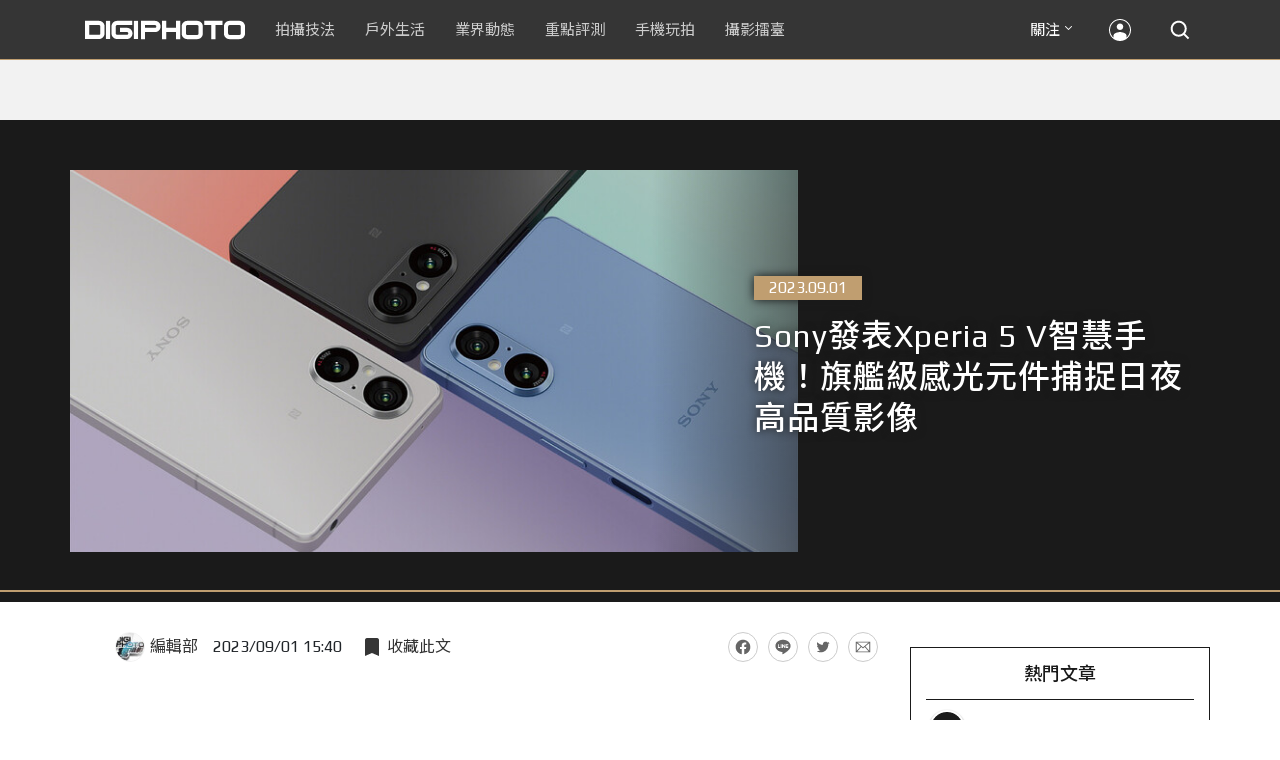

--- FILE ---
content_type: text/html; charset=utf-8
request_url: https://digiphoto.techbang.com/posts/12244-sony-releases-xperia-5-v-smartphone-the-flagship-sensor-captures-high-quality-images-day-and-night
body_size: 42063
content:
<!DOCTYPE html>
<html lang="zh-tw">
  <head>
    <meta charset="utf-8">
<script type="text/javascript">window.NREUM||(NREUM={});NREUM.info={"beacon":"bam.nr-data.net","errorBeacon":"bam.nr-data.net","licenseKey":"9551d9cf20","applicationID":"298638","transactionName":"cgtaREYJCVoAExxHX0IQRx9HDgpB","queueTime":0,"applicationTime":52,"agent":""}</script>
<script type="text/javascript">(window.NREUM||(NREUM={})).init={ajax:{deny_list:["bam.nr-data.net"]},feature_flags:["soft_nav"]};(window.NREUM||(NREUM={})).loader_config={xpid:"VQMFV1BACgoIUlJa",licenseKey:"9551d9cf20",applicationID:"298638",browserID:"767803"};;/*! For license information please see nr-loader-full-1.308.0.min.js.LICENSE.txt */
(()=>{var e,t,r={384:(e,t,r)=>{"use strict";r.d(t,{NT:()=>a,US:()=>u,Zm:()=>o,bQ:()=>d,dV:()=>c,pV:()=>l});var n=r(6154),i=r(1863),s=r(1910);const a={beacon:"bam.nr-data.net",errorBeacon:"bam.nr-data.net"};function o(){return n.gm.NREUM||(n.gm.NREUM={}),void 0===n.gm.newrelic&&(n.gm.newrelic=n.gm.NREUM),n.gm.NREUM}function c(){let e=o();return e.o||(e.o={ST:n.gm.setTimeout,SI:n.gm.setImmediate||n.gm.setInterval,CT:n.gm.clearTimeout,XHR:n.gm.XMLHttpRequest,REQ:n.gm.Request,EV:n.gm.Event,PR:n.gm.Promise,MO:n.gm.MutationObserver,FETCH:n.gm.fetch,WS:n.gm.WebSocket},(0,s.i)(...Object.values(e.o))),e}function d(e,t){let r=o();r.initializedAgents??={},t.initializedAt={ms:(0,i.t)(),date:new Date},r.initializedAgents[e]=t}function u(e,t){o()[e]=t}function l(){return function(){let e=o();const t=e.info||{};e.info={beacon:a.beacon,errorBeacon:a.errorBeacon,...t}}(),function(){let e=o();const t=e.init||{};e.init={...t}}(),c(),function(){let e=o();const t=e.loader_config||{};e.loader_config={...t}}(),o()}},782:(e,t,r)=>{"use strict";r.d(t,{T:()=>n});const n=r(860).K7.pageViewTiming},860:(e,t,r)=>{"use strict";r.d(t,{$J:()=>u,K7:()=>c,P3:()=>d,XX:()=>i,Yy:()=>o,df:()=>s,qY:()=>n,v4:()=>a});const n="events",i="jserrors",s="browser/blobs",a="rum",o="browser/logs",c={ajax:"ajax",genericEvents:"generic_events",jserrors:i,logging:"logging",metrics:"metrics",pageAction:"page_action",pageViewEvent:"page_view_event",pageViewTiming:"page_view_timing",sessionReplay:"session_replay",sessionTrace:"session_trace",softNav:"soft_navigations",spa:"spa"},d={[c.pageViewEvent]:1,[c.pageViewTiming]:2,[c.metrics]:3,[c.jserrors]:4,[c.spa]:5,[c.ajax]:6,[c.sessionTrace]:7,[c.softNav]:8,[c.sessionReplay]:9,[c.logging]:10,[c.genericEvents]:11},u={[c.pageViewEvent]:a,[c.pageViewTiming]:n,[c.ajax]:n,[c.spa]:n,[c.softNav]:n,[c.metrics]:i,[c.jserrors]:i,[c.sessionTrace]:s,[c.sessionReplay]:s,[c.logging]:o,[c.genericEvents]:"ins"}},944:(e,t,r)=>{"use strict";r.d(t,{R:()=>i});var n=r(3241);function i(e,t){"function"==typeof console.debug&&(console.debug("New Relic Warning: https://github.com/newrelic/newrelic-browser-agent/blob/main/docs/warning-codes.md#".concat(e),t),(0,n.W)({agentIdentifier:null,drained:null,type:"data",name:"warn",feature:"warn",data:{code:e,secondary:t}}))}},993:(e,t,r)=>{"use strict";r.d(t,{A$:()=>s,ET:()=>a,TZ:()=>o,p_:()=>i});var n=r(860);const i={ERROR:"ERROR",WARN:"WARN",INFO:"INFO",DEBUG:"DEBUG",TRACE:"TRACE"},s={OFF:0,ERROR:1,WARN:2,INFO:3,DEBUG:4,TRACE:5},a="log",o=n.K7.logging},1541:(e,t,r)=>{"use strict";r.d(t,{U:()=>i,f:()=>n});const n={MFE:"MFE",BA:"BA"};function i(e,t){if(2!==t?.harvestEndpointVersion)return{};const r=t.agentRef.runtime.appMetadata.agents[0].entityGuid;return e?{"source.id":e.id,"source.name":e.name,"source.type":e.type,"parent.id":e.parent?.id||r,"parent.type":e.parent?.type||n.BA}:{"entity.guid":r,appId:t.agentRef.info.applicationID}}},1687:(e,t,r)=>{"use strict";r.d(t,{Ak:()=>d,Ze:()=>h,x3:()=>u});var n=r(3241),i=r(7836),s=r(3606),a=r(860),o=r(2646);const c={};function d(e,t){const r={staged:!1,priority:a.P3[t]||0};l(e),c[e].get(t)||c[e].set(t,r)}function u(e,t){e&&c[e]&&(c[e].get(t)&&c[e].delete(t),p(e,t,!1),c[e].size&&f(e))}function l(e){if(!e)throw new Error("agentIdentifier required");c[e]||(c[e]=new Map)}function h(e="",t="feature",r=!1){if(l(e),!e||!c[e].get(t)||r)return p(e,t);c[e].get(t).staged=!0,f(e)}function f(e){const t=Array.from(c[e]);t.every(([e,t])=>t.staged)&&(t.sort((e,t)=>e[1].priority-t[1].priority),t.forEach(([t])=>{c[e].delete(t),p(e,t)}))}function p(e,t,r=!0){const a=e?i.ee.get(e):i.ee,c=s.i.handlers;if(!a.aborted&&a.backlog&&c){if((0,n.W)({agentIdentifier:e,type:"lifecycle",name:"drain",feature:t}),r){const e=a.backlog[t],r=c[t];if(r){for(let t=0;e&&t<e.length;++t)g(e[t],r);Object.entries(r).forEach(([e,t])=>{Object.values(t||{}).forEach(t=>{t[0]?.on&&t[0]?.context()instanceof o.y&&t[0].on(e,t[1])})})}}a.isolatedBacklog||delete c[t],a.backlog[t]=null,a.emit("drain-"+t,[])}}function g(e,t){var r=e[1];Object.values(t[r]||{}).forEach(t=>{var r=e[0];if(t[0]===r){var n=t[1],i=e[3],s=e[2];n.apply(i,s)}})}},1738:(e,t,r)=>{"use strict";r.d(t,{U:()=>f,Y:()=>h});var n=r(3241),i=r(9908),s=r(1863),a=r(944),o=r(5701),c=r(3969),d=r(8362),u=r(860),l=r(4261);function h(e,t,r,s){const h=s||r;!h||h[e]&&h[e]!==d.d.prototype[e]||(h[e]=function(){(0,i.p)(c.xV,["API/"+e+"/called"],void 0,u.K7.metrics,r.ee),(0,n.W)({agentIdentifier:r.agentIdentifier,drained:!!o.B?.[r.agentIdentifier],type:"data",name:"api",feature:l.Pl+e,data:{}});try{return t.apply(this,arguments)}catch(e){(0,a.R)(23,e)}})}function f(e,t,r,n,a){const o=e.info;null===r?delete o.jsAttributes[t]:o.jsAttributes[t]=r,(a||null===r)&&(0,i.p)(l.Pl+n,[(0,s.t)(),t,r],void 0,"session",e.ee)}},1741:(e,t,r)=>{"use strict";r.d(t,{W:()=>s});var n=r(944),i=r(4261);class s{#e(e,...t){if(this[e]!==s.prototype[e])return this[e](...t);(0,n.R)(35,e)}addPageAction(e,t){return this.#e(i.hG,e,t)}register(e){return this.#e(i.eY,e)}recordCustomEvent(e,t){return this.#e(i.fF,e,t)}setPageViewName(e,t){return this.#e(i.Fw,e,t)}setCustomAttribute(e,t,r){return this.#e(i.cD,e,t,r)}noticeError(e,t){return this.#e(i.o5,e,t)}setUserId(e,t=!1){return this.#e(i.Dl,e,t)}setApplicationVersion(e){return this.#e(i.nb,e)}setErrorHandler(e){return this.#e(i.bt,e)}addRelease(e,t){return this.#e(i.k6,e,t)}log(e,t){return this.#e(i.$9,e,t)}start(){return this.#e(i.d3)}finished(e){return this.#e(i.BL,e)}recordReplay(){return this.#e(i.CH)}pauseReplay(){return this.#e(i.Tb)}addToTrace(e){return this.#e(i.U2,e)}setCurrentRouteName(e){return this.#e(i.PA,e)}interaction(e){return this.#e(i.dT,e)}wrapLogger(e,t,r){return this.#e(i.Wb,e,t,r)}measure(e,t){return this.#e(i.V1,e,t)}consent(e){return this.#e(i.Pv,e)}}},1863:(e,t,r)=>{"use strict";function n(){return Math.floor(performance.now())}r.d(t,{t:()=>n})},1910:(e,t,r)=>{"use strict";r.d(t,{i:()=>s});var n=r(944);const i=new Map;function s(...e){return e.every(e=>{if(i.has(e))return i.get(e);const t="function"==typeof e?e.toString():"",r=t.includes("[native code]"),s=t.includes("nrWrapper");return r||s||(0,n.R)(64,e?.name||t),i.set(e,r),r})}},2555:(e,t,r)=>{"use strict";r.d(t,{D:()=>o,f:()=>a});var n=r(384),i=r(8122);const s={beacon:n.NT.beacon,errorBeacon:n.NT.errorBeacon,licenseKey:void 0,applicationID:void 0,sa:void 0,queueTime:void 0,applicationTime:void 0,ttGuid:void 0,user:void 0,account:void 0,product:void 0,extra:void 0,jsAttributes:{},userAttributes:void 0,atts:void 0,transactionName:void 0,tNamePlain:void 0};function a(e){try{return!!e.licenseKey&&!!e.errorBeacon&&!!e.applicationID}catch(e){return!1}}const o=e=>(0,i.a)(e,s)},2614:(e,t,r)=>{"use strict";r.d(t,{BB:()=>a,H3:()=>n,g:()=>d,iL:()=>c,tS:()=>o,uh:()=>i,wk:()=>s});const n="NRBA",i="SESSION",s=144e5,a=18e5,o={STARTED:"session-started",PAUSE:"session-pause",RESET:"session-reset",RESUME:"session-resume",UPDATE:"session-update"},c={SAME_TAB:"same-tab",CROSS_TAB:"cross-tab"},d={OFF:0,FULL:1,ERROR:2}},2646:(e,t,r)=>{"use strict";r.d(t,{y:()=>n});class n{constructor(e){this.contextId=e}}},2843:(e,t,r)=>{"use strict";r.d(t,{G:()=>s,u:()=>i});var n=r(3878);function i(e,t=!1,r,i){(0,n.DD)("visibilitychange",function(){if(t)return void("hidden"===document.visibilityState&&e());e(document.visibilityState)},r,i)}function s(e,t,r){(0,n.sp)("pagehide",e,t,r)}},3241:(e,t,r)=>{"use strict";r.d(t,{W:()=>s});var n=r(6154);const i="newrelic";function s(e={}){try{n.gm.dispatchEvent(new CustomEvent(i,{detail:e}))}catch(e){}}},3304:(e,t,r)=>{"use strict";r.d(t,{A:()=>s});var n=r(7836);const i=()=>{const e=new WeakSet;return(t,r)=>{if("object"==typeof r&&null!==r){if(e.has(r))return;e.add(r)}return r}};function s(e){try{return JSON.stringify(e,i())??""}catch(e){try{n.ee.emit("internal-error",[e])}catch(e){}return""}}},3333:(e,t,r)=>{"use strict";r.d(t,{$v:()=>u,TZ:()=>n,Xh:()=>c,Zp:()=>i,kd:()=>d,mq:()=>o,nf:()=>a,qN:()=>s});const n=r(860).K7.genericEvents,i=["auxclick","click","copy","keydown","paste","scrollend"],s=["focus","blur"],a=4,o=1e3,c=2e3,d=["PageAction","UserAction","BrowserPerformance"],u={RESOURCES:"experimental.resources",REGISTER:"register"}},3434:(e,t,r)=>{"use strict";r.d(t,{Jt:()=>s,YM:()=>d});var n=r(7836),i=r(5607);const s="nr@original:".concat(i.W),a=50;var o=Object.prototype.hasOwnProperty,c=!1;function d(e,t){return e||(e=n.ee),r.inPlace=function(e,t,n,i,s){n||(n="");const a="-"===n.charAt(0);for(let o=0;o<t.length;o++){const c=t[o],d=e[c];l(d)||(e[c]=r(d,a?c+n:n,i,c,s))}},r.flag=s,r;function r(t,r,n,c,d){return l(t)?t:(r||(r=""),nrWrapper[s]=t,function(e,t,r){if(Object.defineProperty&&Object.keys)try{return Object.keys(e).forEach(function(r){Object.defineProperty(t,r,{get:function(){return e[r]},set:function(t){return e[r]=t,t}})}),t}catch(e){u([e],r)}for(var n in e)o.call(e,n)&&(t[n]=e[n])}(t,nrWrapper,e),nrWrapper);function nrWrapper(){var s,o,l,h;let f;try{o=this,s=[...arguments],l="function"==typeof n?n(s,o):n||{}}catch(t){u([t,"",[s,o,c],l],e)}i(r+"start",[s,o,c],l,d);const p=performance.now();let g;try{return h=t.apply(o,s),g=performance.now(),h}catch(e){throw g=performance.now(),i(r+"err",[s,o,e],l,d),f=e,f}finally{const e=g-p,t={start:p,end:g,duration:e,isLongTask:e>=a,methodName:c,thrownError:f};t.isLongTask&&i("long-task",[t,o],l,d),i(r+"end",[s,o,h],l,d)}}}function i(r,n,i,s){if(!c||t){var a=c;c=!0;try{e.emit(r,n,i,t,s)}catch(t){u([t,r,n,i],e)}c=a}}}function u(e,t){t||(t=n.ee);try{t.emit("internal-error",e)}catch(e){}}function l(e){return!(e&&"function"==typeof e&&e.apply&&!e[s])}},3606:(e,t,r)=>{"use strict";r.d(t,{i:()=>s});var n=r(9908);s.on=a;var i=s.handlers={};function s(e,t,r,s){a(s||n.d,i,e,t,r)}function a(e,t,r,i,s){s||(s="feature"),e||(e=n.d);var a=t[s]=t[s]||{};(a[r]=a[r]||[]).push([e,i])}},3738:(e,t,r)=>{"use strict";r.d(t,{He:()=>i,Kp:()=>o,Lc:()=>d,Rz:()=>u,TZ:()=>n,bD:()=>s,d3:()=>a,jx:()=>l,sl:()=>h,uP:()=>c});const n=r(860).K7.sessionTrace,i="bstResource",s="resource",a="-start",o="-end",c="fn"+a,d="fn"+o,u="pushState",l=1e3,h=3e4},3785:(e,t,r)=>{"use strict";r.d(t,{R:()=>c,b:()=>d});var n=r(9908),i=r(1863),s=r(860),a=r(3969),o=r(993);function c(e,t,r={},c=o.p_.INFO,d=!0,u,l=(0,i.t)()){(0,n.p)(a.xV,["API/logging/".concat(c.toLowerCase(),"/called")],void 0,s.K7.metrics,e),(0,n.p)(o.ET,[l,t,r,c,d,u],void 0,s.K7.logging,e)}function d(e){return"string"==typeof e&&Object.values(o.p_).some(t=>t===e.toUpperCase().trim())}},3878:(e,t,r)=>{"use strict";function n(e,t){return{capture:e,passive:!1,signal:t}}function i(e,t,r=!1,i){window.addEventListener(e,t,n(r,i))}function s(e,t,r=!1,i){document.addEventListener(e,t,n(r,i))}r.d(t,{DD:()=>s,jT:()=>n,sp:()=>i})},3969:(e,t,r)=>{"use strict";r.d(t,{TZ:()=>n,XG:()=>o,rs:()=>i,xV:()=>a,z_:()=>s});const n=r(860).K7.metrics,i="sm",s="cm",a="storeSupportabilityMetrics",o="storeEventMetrics"},4234:(e,t,r)=>{"use strict";r.d(t,{W:()=>s});var n=r(7836),i=r(1687);class s{constructor(e,t){this.agentIdentifier=e,this.ee=n.ee.get(e),this.featureName=t,this.blocked=!1}deregisterDrain(){(0,i.x3)(this.agentIdentifier,this.featureName)}}},4261:(e,t,r)=>{"use strict";r.d(t,{$9:()=>d,BL:()=>o,CH:()=>f,Dl:()=>w,Fw:()=>y,PA:()=>m,Pl:()=>n,Pv:()=>T,Tb:()=>l,U2:()=>s,V1:()=>E,Wb:()=>x,bt:()=>b,cD:()=>v,d3:()=>R,dT:()=>c,eY:()=>p,fF:()=>h,hG:()=>i,k6:()=>a,nb:()=>g,o5:()=>u});const n="api-",i="addPageAction",s="addToTrace",a="addRelease",o="finished",c="interaction",d="log",u="noticeError",l="pauseReplay",h="recordCustomEvent",f="recordReplay",p="register",g="setApplicationVersion",m="setCurrentRouteName",v="setCustomAttribute",b="setErrorHandler",y="setPageViewName",w="setUserId",R="start",x="wrapLogger",E="measure",T="consent"},5205:(e,t,r)=>{"use strict";r.d(t,{j:()=>S});var n=r(384),i=r(1741);var s=r(2555),a=r(3333);const o=e=>{if(!e||"string"!=typeof e)return!1;try{document.createDocumentFragment().querySelector(e)}catch{return!1}return!0};var c=r(2614),d=r(944),u=r(8122);const l="[data-nr-mask]",h=e=>(0,u.a)(e,(()=>{const e={feature_flags:[],experimental:{allow_registered_children:!1,resources:!1},mask_selector:"*",block_selector:"[data-nr-block]",mask_input_options:{color:!1,date:!1,"datetime-local":!1,email:!1,month:!1,number:!1,range:!1,search:!1,tel:!1,text:!1,time:!1,url:!1,week:!1,textarea:!1,select:!1,password:!0}};return{ajax:{deny_list:void 0,block_internal:!0,enabled:!0,autoStart:!0},api:{get allow_registered_children(){return e.feature_flags.includes(a.$v.REGISTER)||e.experimental.allow_registered_children},set allow_registered_children(t){e.experimental.allow_registered_children=t},duplicate_registered_data:!1},browser_consent_mode:{enabled:!1},distributed_tracing:{enabled:void 0,exclude_newrelic_header:void 0,cors_use_newrelic_header:void 0,cors_use_tracecontext_headers:void 0,allowed_origins:void 0},get feature_flags(){return e.feature_flags},set feature_flags(t){e.feature_flags=t},generic_events:{enabled:!0,autoStart:!0},harvest:{interval:30},jserrors:{enabled:!0,autoStart:!0},logging:{enabled:!0,autoStart:!0},metrics:{enabled:!0,autoStart:!0},obfuscate:void 0,page_action:{enabled:!0},page_view_event:{enabled:!0,autoStart:!0},page_view_timing:{enabled:!0,autoStart:!0},performance:{capture_marks:!1,capture_measures:!1,capture_detail:!0,resources:{get enabled(){return e.feature_flags.includes(a.$v.RESOURCES)||e.experimental.resources},set enabled(t){e.experimental.resources=t},asset_types:[],first_party_domains:[],ignore_newrelic:!0}},privacy:{cookies_enabled:!0},proxy:{assets:void 0,beacon:void 0},session:{expiresMs:c.wk,inactiveMs:c.BB},session_replay:{autoStart:!0,enabled:!1,preload:!1,sampling_rate:10,error_sampling_rate:100,collect_fonts:!1,inline_images:!1,fix_stylesheets:!0,mask_all_inputs:!0,get mask_text_selector(){return e.mask_selector},set mask_text_selector(t){o(t)?e.mask_selector="".concat(t,",").concat(l):""===t||null===t?e.mask_selector=l:(0,d.R)(5,t)},get block_class(){return"nr-block"},get ignore_class(){return"nr-ignore"},get mask_text_class(){return"nr-mask"},get block_selector(){return e.block_selector},set block_selector(t){o(t)?e.block_selector+=",".concat(t):""!==t&&(0,d.R)(6,t)},get mask_input_options(){return e.mask_input_options},set mask_input_options(t){t&&"object"==typeof t?e.mask_input_options={...t,password:!0}:(0,d.R)(7,t)}},session_trace:{enabled:!0,autoStart:!0},soft_navigations:{enabled:!0,autoStart:!0},spa:{enabled:!0,autoStart:!0},ssl:void 0,user_actions:{enabled:!0,elementAttributes:["id","className","tagName","type"]}}})());var f=r(6154),p=r(9324);let g=0;const m={buildEnv:p.F3,distMethod:p.Xs,version:p.xv,originTime:f.WN},v={consented:!1},b={appMetadata:{},get consented(){return this.session?.state?.consent||v.consented},set consented(e){v.consented=e},customTransaction:void 0,denyList:void 0,disabled:!1,harvester:void 0,isolatedBacklog:!1,isRecording:!1,loaderType:void 0,maxBytes:3e4,obfuscator:void 0,onerror:void 0,ptid:void 0,releaseIds:{},session:void 0,timeKeeper:void 0,registeredEntities:[],jsAttributesMetadata:{bytes:0},get harvestCount(){return++g}},y=e=>{const t=(0,u.a)(e,b),r=Object.keys(m).reduce((e,t)=>(e[t]={value:m[t],writable:!1,configurable:!0,enumerable:!0},e),{});return Object.defineProperties(t,r)};var w=r(5701);const R=e=>{const t=e.startsWith("http");e+="/",r.p=t?e:"https://"+e};var x=r(7836),E=r(3241);const T={accountID:void 0,trustKey:void 0,agentID:void 0,licenseKey:void 0,applicationID:void 0,xpid:void 0},A=e=>(0,u.a)(e,T),_=new Set;function S(e,t={},r,a){let{init:o,info:c,loader_config:d,runtime:u={},exposed:l=!0}=t;if(!c){const e=(0,n.pV)();o=e.init,c=e.info,d=e.loader_config}e.init=h(o||{}),e.loader_config=A(d||{}),c.jsAttributes??={},f.bv&&(c.jsAttributes.isWorker=!0),e.info=(0,s.D)(c);const p=e.init,g=[c.beacon,c.errorBeacon];_.has(e.agentIdentifier)||(p.proxy.assets&&(R(p.proxy.assets),g.push(p.proxy.assets)),p.proxy.beacon&&g.push(p.proxy.beacon),e.beacons=[...g],function(e){const t=(0,n.pV)();Object.getOwnPropertyNames(i.W.prototype).forEach(r=>{const n=i.W.prototype[r];if("function"!=typeof n||"constructor"===n)return;let s=t[r];e[r]&&!1!==e.exposed&&"micro-agent"!==e.runtime?.loaderType&&(t[r]=(...t)=>{const n=e[r](...t);return s?s(...t):n})})}(e),(0,n.US)("activatedFeatures",w.B)),u.denyList=[...p.ajax.deny_list||[],...p.ajax.block_internal?g:[]],u.ptid=e.agentIdentifier,u.loaderType=r,e.runtime=y(u),_.has(e.agentIdentifier)||(e.ee=x.ee.get(e.agentIdentifier),e.exposed=l,(0,E.W)({agentIdentifier:e.agentIdentifier,drained:!!w.B?.[e.agentIdentifier],type:"lifecycle",name:"initialize",feature:void 0,data:e.config})),_.add(e.agentIdentifier)}},5270:(e,t,r)=>{"use strict";r.d(t,{Aw:()=>a,SR:()=>s,rF:()=>o});var n=r(384),i=r(7767);function s(e){return!!(0,n.dV)().o.MO&&(0,i.V)(e)&&!0===e?.session_trace.enabled}function a(e){return!0===e?.session_replay.preload&&s(e)}function o(e,t){try{if("string"==typeof t?.type){if("password"===t.type.toLowerCase())return"*".repeat(e?.length||0);if(void 0!==t?.dataset?.nrUnmask||t?.classList?.contains("nr-unmask"))return e}}catch(e){}return"string"==typeof e?e.replace(/[\S]/g,"*"):"*".repeat(e?.length||0)}},5289:(e,t,r)=>{"use strict";r.d(t,{GG:()=>a,Qr:()=>c,sB:()=>o});var n=r(3878),i=r(6389);function s(){return"undefined"==typeof document||"complete"===document.readyState}function a(e,t){if(s())return e();const r=(0,i.J)(e),a=setInterval(()=>{s()&&(clearInterval(a),r())},500);(0,n.sp)("load",r,t)}function o(e){if(s())return e();(0,n.DD)("DOMContentLoaded",e)}function c(e){if(s())return e();(0,n.sp)("popstate",e)}},5607:(e,t,r)=>{"use strict";r.d(t,{W:()=>n});const n=(0,r(9566).bz)()},5701:(e,t,r)=>{"use strict";r.d(t,{B:()=>s,t:()=>a});var n=r(3241);const i=new Set,s={};function a(e,t){const r=t.agentIdentifier;s[r]??={},e&&"object"==typeof e&&(i.has(r)||(t.ee.emit("rumresp",[e]),s[r]=e,i.add(r),(0,n.W)({agentIdentifier:r,loaded:!0,drained:!0,type:"lifecycle",name:"load",feature:void 0,data:e})))}},6154:(e,t,r)=>{"use strict";r.d(t,{OF:()=>d,RI:()=>i,WN:()=>h,bv:()=>s,eN:()=>f,gm:()=>a,lR:()=>l,m:()=>c,mw:()=>o,sb:()=>u});var n=r(1863);const i="undefined"!=typeof window&&!!window.document,s="undefined"!=typeof WorkerGlobalScope&&("undefined"!=typeof self&&self instanceof WorkerGlobalScope&&self.navigator instanceof WorkerNavigator||"undefined"!=typeof globalThis&&globalThis instanceof WorkerGlobalScope&&globalThis.navigator instanceof WorkerNavigator),a=i?window:"undefined"!=typeof WorkerGlobalScope&&("undefined"!=typeof self&&self instanceof WorkerGlobalScope&&self||"undefined"!=typeof globalThis&&globalThis instanceof WorkerGlobalScope&&globalThis),o=Boolean("hidden"===a?.document?.visibilityState),c=""+a?.location,d=/iPad|iPhone|iPod/.test(a.navigator?.userAgent),u=d&&"undefined"==typeof SharedWorker,l=(()=>{const e=a.navigator?.userAgent?.match(/Firefox[/\s](\d+\.\d+)/);return Array.isArray(e)&&e.length>=2?+e[1]:0})(),h=Date.now()-(0,n.t)(),f=()=>"undefined"!=typeof PerformanceNavigationTiming&&a?.performance?.getEntriesByType("navigation")?.[0]?.responseStart},6344:(e,t,r)=>{"use strict";r.d(t,{BB:()=>u,Qb:()=>l,TZ:()=>i,Ug:()=>a,Vh:()=>s,_s:()=>o,bc:()=>d,yP:()=>c});var n=r(2614);const i=r(860).K7.sessionReplay,s="errorDuringReplay",a=.12,o={DomContentLoaded:0,Load:1,FullSnapshot:2,IncrementalSnapshot:3,Meta:4,Custom:5},c={[n.g.ERROR]:15e3,[n.g.FULL]:3e5,[n.g.OFF]:0},d={RESET:{message:"Session was reset",sm:"Reset"},IMPORT:{message:"Recorder failed to import",sm:"Import"},TOO_MANY:{message:"429: Too Many Requests",sm:"Too-Many"},TOO_BIG:{message:"Payload was too large",sm:"Too-Big"},CROSS_TAB:{message:"Session Entity was set to OFF on another tab",sm:"Cross-Tab"},ENTITLEMENTS:{message:"Session Replay is not allowed and will not be started",sm:"Entitlement"}},u=5e3,l={API:"api",RESUME:"resume",SWITCH_TO_FULL:"switchToFull",INITIALIZE:"initialize",PRELOAD:"preload"}},6389:(e,t,r)=>{"use strict";function n(e,t=500,r={}){const n=r?.leading||!1;let i;return(...r)=>{n&&void 0===i&&(e.apply(this,r),i=setTimeout(()=>{i=clearTimeout(i)},t)),n||(clearTimeout(i),i=setTimeout(()=>{e.apply(this,r)},t))}}function i(e){let t=!1;return(...r)=>{t||(t=!0,e.apply(this,r))}}r.d(t,{J:()=>i,s:()=>n})},6630:(e,t,r)=>{"use strict";r.d(t,{T:()=>n});const n=r(860).K7.pageViewEvent},6774:(e,t,r)=>{"use strict";r.d(t,{T:()=>n});const n=r(860).K7.jserrors},7295:(e,t,r)=>{"use strict";r.d(t,{Xv:()=>a,gX:()=>i,iW:()=>s});var n=[];function i(e){if(!e||s(e))return!1;if(0===n.length)return!0;if("*"===n[0].hostname)return!1;for(var t=0;t<n.length;t++){var r=n[t];if(r.hostname.test(e.hostname)&&r.pathname.test(e.pathname))return!1}return!0}function s(e){return void 0===e.hostname}function a(e){if(n=[],e&&e.length)for(var t=0;t<e.length;t++){let r=e[t];if(!r)continue;if("*"===r)return void(n=[{hostname:"*"}]);0===r.indexOf("http://")?r=r.substring(7):0===r.indexOf("https://")&&(r=r.substring(8));const i=r.indexOf("/");let s,a;i>0?(s=r.substring(0,i),a=r.substring(i)):(s=r,a="*");let[c]=s.split(":");n.push({hostname:o(c),pathname:o(a,!0)})}}function o(e,t=!1){const r=e.replace(/[.+?^${}()|[\]\\]/g,e=>"\\"+e).replace(/\*/g,".*?");return new RegExp((t?"^":"")+r+"$")}},7485:(e,t,r)=>{"use strict";r.d(t,{D:()=>i});var n=r(6154);function i(e){if(0===(e||"").indexOf("data:"))return{protocol:"data"};try{const t=new URL(e,location.href),r={port:t.port,hostname:t.hostname,pathname:t.pathname,search:t.search,protocol:t.protocol.slice(0,t.protocol.indexOf(":")),sameOrigin:t.protocol===n.gm?.location?.protocol&&t.host===n.gm?.location?.host};return r.port&&""!==r.port||("http:"===t.protocol&&(r.port="80"),"https:"===t.protocol&&(r.port="443")),r.pathname&&""!==r.pathname?r.pathname.startsWith("/")||(r.pathname="/".concat(r.pathname)):r.pathname="/",r}catch(e){return{}}}},7699:(e,t,r)=>{"use strict";r.d(t,{It:()=>s,KC:()=>o,No:()=>i,qh:()=>a});var n=r(860);const i=16e3,s=1e6,a="SESSION_ERROR",o={[n.K7.logging]:!0,[n.K7.genericEvents]:!1,[n.K7.jserrors]:!1,[n.K7.ajax]:!1}},7767:(e,t,r)=>{"use strict";r.d(t,{V:()=>i});var n=r(6154);const i=e=>n.RI&&!0===e?.privacy.cookies_enabled},7836:(e,t,r)=>{"use strict";r.d(t,{P:()=>o,ee:()=>c});var n=r(384),i=r(8990),s=r(2646),a=r(5607);const o="nr@context:".concat(a.W),c=function e(t,r){var n={},a={},u={},l=!1;try{l=16===r.length&&d.initializedAgents?.[r]?.runtime.isolatedBacklog}catch(e){}var h={on:p,addEventListener:p,removeEventListener:function(e,t){var r=n[e];if(!r)return;for(var i=0;i<r.length;i++)r[i]===t&&r.splice(i,1)},emit:function(e,r,n,i,s){!1!==s&&(s=!0);if(c.aborted&&!i)return;t&&s&&t.emit(e,r,n);var o=f(n);g(e).forEach(e=>{e.apply(o,r)});var d=v()[a[e]];d&&d.push([h,e,r,o]);return o},get:m,listeners:g,context:f,buffer:function(e,t){const r=v();if(t=t||"feature",h.aborted)return;Object.entries(e||{}).forEach(([e,n])=>{a[n]=t,t in r||(r[t]=[])})},abort:function(){h._aborted=!0,Object.keys(h.backlog).forEach(e=>{delete h.backlog[e]})},isBuffering:function(e){return!!v()[a[e]]},debugId:r,backlog:l?{}:t&&"object"==typeof t.backlog?t.backlog:{},isolatedBacklog:l};return Object.defineProperty(h,"aborted",{get:()=>{let e=h._aborted||!1;return e||(t&&(e=t.aborted),e)}}),h;function f(e){return e&&e instanceof s.y?e:e?(0,i.I)(e,o,()=>new s.y(o)):new s.y(o)}function p(e,t){n[e]=g(e).concat(t)}function g(e){return n[e]||[]}function m(t){return u[t]=u[t]||e(h,t)}function v(){return h.backlog}}(void 0,"globalEE"),d=(0,n.Zm)();d.ee||(d.ee=c)},8122:(e,t,r)=>{"use strict";r.d(t,{a:()=>i});var n=r(944);function i(e,t){try{if(!e||"object"!=typeof e)return(0,n.R)(3);if(!t||"object"!=typeof t)return(0,n.R)(4);const r=Object.create(Object.getPrototypeOf(t),Object.getOwnPropertyDescriptors(t)),s=0===Object.keys(r).length?e:r;for(let a in s)if(void 0!==e[a])try{if(null===e[a]){r[a]=null;continue}Array.isArray(e[a])&&Array.isArray(t[a])?r[a]=Array.from(new Set([...e[a],...t[a]])):"object"==typeof e[a]&&"object"==typeof t[a]?r[a]=i(e[a],t[a]):r[a]=e[a]}catch(e){r[a]||(0,n.R)(1,e)}return r}catch(e){(0,n.R)(2,e)}}},8139:(e,t,r)=>{"use strict";r.d(t,{u:()=>h});var n=r(7836),i=r(3434),s=r(8990),a=r(6154);const o={},c=a.gm.XMLHttpRequest,d="addEventListener",u="removeEventListener",l="nr@wrapped:".concat(n.P);function h(e){var t=function(e){return(e||n.ee).get("events")}(e);if(o[t.debugId]++)return t;o[t.debugId]=1;var r=(0,i.YM)(t,!0);function h(e){r.inPlace(e,[d,u],"-",p)}function p(e,t){return e[1]}return"getPrototypeOf"in Object&&(a.RI&&f(document,h),c&&f(c.prototype,h),f(a.gm,h)),t.on(d+"-start",function(e,t){var n=e[1];if(null!==n&&("function"==typeof n||"object"==typeof n)&&"newrelic"!==e[0]){var i=(0,s.I)(n,l,function(){var e={object:function(){if("function"!=typeof n.handleEvent)return;return n.handleEvent.apply(n,arguments)},function:n}[typeof n];return e?r(e,"fn-",null,e.name||"anonymous"):n});this.wrapped=e[1]=i}}),t.on(u+"-start",function(e){e[1]=this.wrapped||e[1]}),t}function f(e,t,...r){let n=e;for(;"object"==typeof n&&!Object.prototype.hasOwnProperty.call(n,d);)n=Object.getPrototypeOf(n);n&&t(n,...r)}},8362:(e,t,r)=>{"use strict";r.d(t,{d:()=>s});var n=r(9566),i=r(1741);class s extends i.W{agentIdentifier=(0,n.LA)(16)}},8374:(e,t,r)=>{r.nc=(()=>{try{return document?.currentScript?.nonce}catch(e){}return""})()},8990:(e,t,r)=>{"use strict";r.d(t,{I:()=>i});var n=Object.prototype.hasOwnProperty;function i(e,t,r){if(n.call(e,t))return e[t];var i=r();if(Object.defineProperty&&Object.keys)try{return Object.defineProperty(e,t,{value:i,writable:!0,enumerable:!1}),i}catch(e){}return e[t]=i,i}},9119:(e,t,r)=>{"use strict";r.d(t,{L:()=>s});var n=/([^?#]*)[^#]*(#[^?]*|$).*/,i=/([^?#]*)().*/;function s(e,t){return e?e.replace(t?n:i,"$1$2"):e}},9300:(e,t,r)=>{"use strict";r.d(t,{T:()=>n});const n=r(860).K7.ajax},9324:(e,t,r)=>{"use strict";r.d(t,{AJ:()=>a,F3:()=>i,Xs:()=>s,Yq:()=>o,xv:()=>n});const n="1.308.0",i="PROD",s="CDN",a="@newrelic/rrweb",o="1.0.1"},9566:(e,t,r)=>{"use strict";r.d(t,{LA:()=>o,ZF:()=>c,bz:()=>a,el:()=>d});var n=r(6154);const i="xxxxxxxx-xxxx-4xxx-yxxx-xxxxxxxxxxxx";function s(e,t){return e?15&e[t]:16*Math.random()|0}function a(){const e=n.gm?.crypto||n.gm?.msCrypto;let t,r=0;return e&&e.getRandomValues&&(t=e.getRandomValues(new Uint8Array(30))),i.split("").map(e=>"x"===e?s(t,r++).toString(16):"y"===e?(3&s()|8).toString(16):e).join("")}function o(e){const t=n.gm?.crypto||n.gm?.msCrypto;let r,i=0;t&&t.getRandomValues&&(r=t.getRandomValues(new Uint8Array(e)));const a=[];for(var o=0;o<e;o++)a.push(s(r,i++).toString(16));return a.join("")}function c(){return o(16)}function d(){return o(32)}},9908:(e,t,r)=>{"use strict";r.d(t,{d:()=>n,p:()=>i});var n=r(7836).ee.get("handle");function i(e,t,r,i,s){s?(s.buffer([e],i),s.emit(e,t,r)):(n.buffer([e],i),n.emit(e,t,r))}}},n={};function i(e){var t=n[e];if(void 0!==t)return t.exports;var s=n[e]={exports:{}};return r[e](s,s.exports,i),s.exports}i.m=r,i.d=(e,t)=>{for(var r in t)i.o(t,r)&&!i.o(e,r)&&Object.defineProperty(e,r,{enumerable:!0,get:t[r]})},i.f={},i.e=e=>Promise.all(Object.keys(i.f).reduce((t,r)=>(i.f[r](e,t),t),[])),i.u=e=>({95:"nr-full-compressor",222:"nr-full-recorder",891:"nr-full"}[e]+"-1.308.0.min.js"),i.o=(e,t)=>Object.prototype.hasOwnProperty.call(e,t),e={},t="NRBA-1.308.0.PROD:",i.l=(r,n,s,a)=>{if(e[r])e[r].push(n);else{var o,c;if(void 0!==s)for(var d=document.getElementsByTagName("script"),u=0;u<d.length;u++){var l=d[u];if(l.getAttribute("src")==r||l.getAttribute("data-webpack")==t+s){o=l;break}}if(!o){c=!0;var h={891:"sha512-fcveNDcpRQS9OweGhN4uJe88Qmg+EVyH6j/wngwL2Le0m7LYyz7q+JDx7KBxsdDF4TaPVsSmHg12T3pHwdLa7w==",222:"sha512-O8ZzdvgB4fRyt7k2Qrr4STpR+tCA2mcQEig6/dP3rRy9uEx1CTKQ6cQ7Src0361y7xS434ua+zIPo265ZpjlEg==",95:"sha512-jDWejat/6/UDex/9XjYoPPmpMPuEvBCSuCg/0tnihjbn5bh9mP3An0NzFV9T5Tc+3kKhaXaZA8UIKPAanD2+Gw=="};(o=document.createElement("script")).charset="utf-8",i.nc&&o.setAttribute("nonce",i.nc),o.setAttribute("data-webpack",t+s),o.src=r,0!==o.src.indexOf(window.location.origin+"/")&&(o.crossOrigin="anonymous"),h[a]&&(o.integrity=h[a])}e[r]=[n];var f=(t,n)=>{o.onerror=o.onload=null,clearTimeout(p);var i=e[r];if(delete e[r],o.parentNode&&o.parentNode.removeChild(o),i&&i.forEach(e=>e(n)),t)return t(n)},p=setTimeout(f.bind(null,void 0,{type:"timeout",target:o}),12e4);o.onerror=f.bind(null,o.onerror),o.onload=f.bind(null,o.onload),c&&document.head.appendChild(o)}},i.r=e=>{"undefined"!=typeof Symbol&&Symbol.toStringTag&&Object.defineProperty(e,Symbol.toStringTag,{value:"Module"}),Object.defineProperty(e,"__esModule",{value:!0})},i.p="https://js-agent.newrelic.com/",(()=>{var e={85:0,959:0};i.f.j=(t,r)=>{var n=i.o(e,t)?e[t]:void 0;if(0!==n)if(n)r.push(n[2]);else{var s=new Promise((r,i)=>n=e[t]=[r,i]);r.push(n[2]=s);var a=i.p+i.u(t),o=new Error;i.l(a,r=>{if(i.o(e,t)&&(0!==(n=e[t])&&(e[t]=void 0),n)){var s=r&&("load"===r.type?"missing":r.type),a=r&&r.target&&r.target.src;o.message="Loading chunk "+t+" failed: ("+s+": "+a+")",o.name="ChunkLoadError",o.type=s,o.request=a,n[1](o)}},"chunk-"+t,t)}};var t=(t,r)=>{var n,s,[a,o,c]=r,d=0;if(a.some(t=>0!==e[t])){for(n in o)i.o(o,n)&&(i.m[n]=o[n]);if(c)c(i)}for(t&&t(r);d<a.length;d++)s=a[d],i.o(e,s)&&e[s]&&e[s][0](),e[s]=0},r=self["webpackChunk:NRBA-1.308.0.PROD"]=self["webpackChunk:NRBA-1.308.0.PROD"]||[];r.forEach(t.bind(null,0)),r.push=t.bind(null,r.push.bind(r))})(),(()=>{"use strict";i(8374);var e=i(8362),t=i(860);const r=Object.values(t.K7);var n=i(5205);var s=i(9908),a=i(1863),o=i(4261),c=i(1738);var d=i(1687),u=i(4234),l=i(5289),h=i(6154),f=i(944),p=i(5270),g=i(7767),m=i(6389),v=i(7699);class b extends u.W{constructor(e,t){super(e.agentIdentifier,t),this.agentRef=e,this.abortHandler=void 0,this.featAggregate=void 0,this.loadedSuccessfully=void 0,this.onAggregateImported=new Promise(e=>{this.loadedSuccessfully=e}),this.deferred=Promise.resolve(),!1===e.init[this.featureName].autoStart?this.deferred=new Promise((t,r)=>{this.ee.on("manual-start-all",(0,m.J)(()=>{(0,d.Ak)(e.agentIdentifier,this.featureName),t()}))}):(0,d.Ak)(e.agentIdentifier,t)}importAggregator(e,t,r={}){if(this.featAggregate)return;const n=async()=>{let n;await this.deferred;try{if((0,g.V)(e.init)){const{setupAgentSession:t}=await i.e(891).then(i.bind(i,8766));n=t(e)}}catch(e){(0,f.R)(20,e),this.ee.emit("internal-error",[e]),(0,s.p)(v.qh,[e],void 0,this.featureName,this.ee)}try{if(!this.#t(this.featureName,n,e.init))return(0,d.Ze)(this.agentIdentifier,this.featureName),void this.loadedSuccessfully(!1);const{Aggregate:i}=await t();this.featAggregate=new i(e,r),e.runtime.harvester.initializedAggregates.push(this.featAggregate),this.loadedSuccessfully(!0)}catch(e){(0,f.R)(34,e),this.abortHandler?.(),(0,d.Ze)(this.agentIdentifier,this.featureName,!0),this.loadedSuccessfully(!1),this.ee&&this.ee.abort()}};h.RI?(0,l.GG)(()=>n(),!0):n()}#t(e,r,n){if(this.blocked)return!1;switch(e){case t.K7.sessionReplay:return(0,p.SR)(n)&&!!r;case t.K7.sessionTrace:return!!r;default:return!0}}}var y=i(6630),w=i(2614),R=i(3241);class x extends b{static featureName=y.T;constructor(e){var t;super(e,y.T),this.setupInspectionEvents(e.agentIdentifier),t=e,(0,c.Y)(o.Fw,function(e,r){"string"==typeof e&&("/"!==e.charAt(0)&&(e="/"+e),t.runtime.customTransaction=(r||"http://custom.transaction")+e,(0,s.p)(o.Pl+o.Fw,[(0,a.t)()],void 0,void 0,t.ee))},t),this.importAggregator(e,()=>i.e(891).then(i.bind(i,3718)))}setupInspectionEvents(e){const t=(t,r)=>{t&&(0,R.W)({agentIdentifier:e,timeStamp:t.timeStamp,loaded:"complete"===t.target.readyState,type:"window",name:r,data:t.target.location+""})};(0,l.sB)(e=>{t(e,"DOMContentLoaded")}),(0,l.GG)(e=>{t(e,"load")}),(0,l.Qr)(e=>{t(e,"navigate")}),this.ee.on(w.tS.UPDATE,(t,r)=>{(0,R.W)({agentIdentifier:e,type:"lifecycle",name:"session",data:r})})}}var E=i(384);class T extends e.d{constructor(e){var t;(super(),h.gm)?(this.features={},(0,E.bQ)(this.agentIdentifier,this),this.desiredFeatures=new Set(e.features||[]),this.desiredFeatures.add(x),(0,n.j)(this,e,e.loaderType||"agent"),t=this,(0,c.Y)(o.cD,function(e,r,n=!1){if("string"==typeof e){if(["string","number","boolean"].includes(typeof r)||null===r)return(0,c.U)(t,e,r,o.cD,n);(0,f.R)(40,typeof r)}else(0,f.R)(39,typeof e)},t),function(e){(0,c.Y)(o.Dl,function(t,r=!1){if("string"!=typeof t&&null!==t)return void(0,f.R)(41,typeof t);const n=e.info.jsAttributes["enduser.id"];r&&null!=n&&n!==t?(0,s.p)(o.Pl+"setUserIdAndResetSession",[t],void 0,"session",e.ee):(0,c.U)(e,"enduser.id",t,o.Dl,!0)},e)}(this),function(e){(0,c.Y)(o.nb,function(t){if("string"==typeof t||null===t)return(0,c.U)(e,"application.version",t,o.nb,!1);(0,f.R)(42,typeof t)},e)}(this),function(e){(0,c.Y)(o.d3,function(){e.ee.emit("manual-start-all")},e)}(this),function(e){(0,c.Y)(o.Pv,function(t=!0){if("boolean"==typeof t){if((0,s.p)(o.Pl+o.Pv,[t],void 0,"session",e.ee),e.runtime.consented=t,t){const t=e.features.page_view_event;t.onAggregateImported.then(e=>{const r=t.featAggregate;e&&!r.sentRum&&r.sendRum()})}}else(0,f.R)(65,typeof t)},e)}(this),this.run()):(0,f.R)(21)}get config(){return{info:this.info,init:this.init,loader_config:this.loader_config,runtime:this.runtime}}get api(){return this}run(){try{const e=function(e){const t={};return r.forEach(r=>{t[r]=!!e[r]?.enabled}),t}(this.init),n=[...this.desiredFeatures];n.sort((e,r)=>t.P3[e.featureName]-t.P3[r.featureName]),n.forEach(r=>{if(!e[r.featureName]&&r.featureName!==t.K7.pageViewEvent)return;if(r.featureName===t.K7.spa)return void(0,f.R)(67);const n=function(e){switch(e){case t.K7.ajax:return[t.K7.jserrors];case t.K7.sessionTrace:return[t.K7.ajax,t.K7.pageViewEvent];case t.K7.sessionReplay:return[t.K7.sessionTrace];case t.K7.pageViewTiming:return[t.K7.pageViewEvent];default:return[]}}(r.featureName).filter(e=>!(e in this.features));n.length>0&&(0,f.R)(36,{targetFeature:r.featureName,missingDependencies:n}),this.features[r.featureName]=new r(this)})}catch(e){(0,f.R)(22,e);for(const e in this.features)this.features[e].abortHandler?.();const t=(0,E.Zm)();delete t.initializedAgents[this.agentIdentifier]?.features,delete this.sharedAggregator;return t.ee.get(this.agentIdentifier).abort(),!1}}}var A=i(2843),_=i(782);class S extends b{static featureName=_.T;constructor(e){super(e,_.T),h.RI&&((0,A.u)(()=>(0,s.p)("docHidden",[(0,a.t)()],void 0,_.T,this.ee),!0),(0,A.G)(()=>(0,s.p)("winPagehide",[(0,a.t)()],void 0,_.T,this.ee)),this.importAggregator(e,()=>i.e(891).then(i.bind(i,9018))))}}var O=i(3969);class I extends b{static featureName=O.TZ;constructor(e){super(e,O.TZ),h.RI&&document.addEventListener("securitypolicyviolation",e=>{(0,s.p)(O.xV,["Generic/CSPViolation/Detected"],void 0,this.featureName,this.ee)}),this.importAggregator(e,()=>i.e(891).then(i.bind(i,6555)))}}var P=i(6774),k=i(3878),N=i(3304);class D{constructor(e,t,r,n,i){this.name="UncaughtError",this.message="string"==typeof e?e:(0,N.A)(e),this.sourceURL=t,this.line=r,this.column=n,this.__newrelic=i}}function j(e){return M(e)?e:new D(void 0!==e?.message?e.message:e,e?.filename||e?.sourceURL,e?.lineno||e?.line,e?.colno||e?.col,e?.__newrelic,e?.cause)}function C(e){const t="Unhandled Promise Rejection: ";if(!e?.reason)return;if(M(e.reason)){try{e.reason.message.startsWith(t)||(e.reason.message=t+e.reason.message)}catch(e){}return j(e.reason)}const r=j(e.reason);return(r.message||"").startsWith(t)||(r.message=t+r.message),r}function L(e){if(e.error instanceof SyntaxError&&!/:\d+$/.test(e.error.stack?.trim())){const t=new D(e.message,e.filename,e.lineno,e.colno,e.error.__newrelic,e.cause);return t.name=SyntaxError.name,t}return M(e.error)?e.error:j(e)}function M(e){return e instanceof Error&&!!e.stack}function B(e,r,n,i,o=(0,a.t)()){"string"==typeof e&&(e=new Error(e)),(0,s.p)("err",[e,o,!1,r,n.runtime.isRecording,void 0,i],void 0,t.K7.jserrors,n.ee),(0,s.p)("uaErr",[],void 0,t.K7.genericEvents,n.ee)}var H=i(1541),K=i(993),W=i(3785);function U(e,{customAttributes:t={},level:r=K.p_.INFO}={},n,i,s=(0,a.t)()){(0,W.R)(n.ee,e,t,r,!1,i,s)}function F(e,r,n,i,c=(0,a.t)()){(0,s.p)(o.Pl+o.hG,[c,e,r,i],void 0,t.K7.genericEvents,n.ee)}function V(e,r,n,i,c=(0,a.t)()){const{start:d,end:u,customAttributes:l}=r||{},h={customAttributes:l||{}};if("object"!=typeof h.customAttributes||"string"!=typeof e||0===e.length)return void(0,f.R)(57);const p=(e,t)=>null==e?t:"number"==typeof e?e:e instanceof PerformanceMark?e.startTime:Number.NaN;if(h.start=p(d,0),h.end=p(u,c),Number.isNaN(h.start)||Number.isNaN(h.end))(0,f.R)(57);else{if(h.duration=h.end-h.start,!(h.duration<0))return(0,s.p)(o.Pl+o.V1,[h,e,i],void 0,t.K7.genericEvents,n.ee),h;(0,f.R)(58)}}function z(e,r={},n,i,c=(0,a.t)()){(0,s.p)(o.Pl+o.fF,[c,e,r,i],void 0,t.K7.genericEvents,n.ee)}function G(e){(0,c.Y)(o.eY,function(t){return Y(e,t)},e)}function Y(e,r,n){(0,f.R)(54,"newrelic.register"),r||={},r.type=H.f.MFE,r.licenseKey||=e.info.licenseKey,r.blocked=!1,r.parent=n||{},Array.isArray(r.tags)||(r.tags=[]);const i={};r.tags.forEach(e=>{"name"!==e&&"id"!==e&&(i["source.".concat(e)]=!0)}),r.isolated??=!0;let o=()=>{};const c=e.runtime.registeredEntities;if(!r.isolated){const e=c.find(({metadata:{target:{id:e}}})=>e===r.id&&!r.isolated);if(e)return e}const d=e=>{r.blocked=!0,o=e};function u(e){return"string"==typeof e&&!!e.trim()&&e.trim().length<501||"number"==typeof e}e.init.api.allow_registered_children||d((0,m.J)(()=>(0,f.R)(55))),u(r.id)&&u(r.name)||d((0,m.J)(()=>(0,f.R)(48,r)));const l={addPageAction:(t,n={})=>g(F,[t,{...i,...n},e],r),deregister:()=>{d((0,m.J)(()=>(0,f.R)(68)))},log:(t,n={})=>g(U,[t,{...n,customAttributes:{...i,...n.customAttributes||{}}},e],r),measure:(t,n={})=>g(V,[t,{...n,customAttributes:{...i,...n.customAttributes||{}}},e],r),noticeError:(t,n={})=>g(B,[t,{...i,...n},e],r),register:(t={})=>g(Y,[e,t],l.metadata.target),recordCustomEvent:(t,n={})=>g(z,[t,{...i,...n},e],r),setApplicationVersion:e=>p("application.version",e),setCustomAttribute:(e,t)=>p(e,t),setUserId:e=>p("enduser.id",e),metadata:{customAttributes:i,target:r}},h=()=>(r.blocked&&o(),r.blocked);h()||c.push(l);const p=(e,t)=>{h()||(i[e]=t)},g=(r,n,i)=>{if(h())return;const o=(0,a.t)();(0,s.p)(O.xV,["API/register/".concat(r.name,"/called")],void 0,t.K7.metrics,e.ee);try{if(e.init.api.duplicate_registered_data&&"register"!==r.name){let e=n;if(n[1]instanceof Object){const t={"child.id":i.id,"child.type":i.type};e="customAttributes"in n[1]?[n[0],{...n[1],customAttributes:{...n[1].customAttributes,...t}},...n.slice(2)]:[n[0],{...n[1],...t},...n.slice(2)]}r(...e,void 0,o)}return r(...n,i,o)}catch(e){(0,f.R)(50,e)}};return l}class q extends b{static featureName=P.T;constructor(e){var t;super(e,P.T),t=e,(0,c.Y)(o.o5,(e,r)=>B(e,r,t),t),function(e){(0,c.Y)(o.bt,function(t){e.runtime.onerror=t},e)}(e),function(e){let t=0;(0,c.Y)(o.k6,function(e,r){++t>10||(this.runtime.releaseIds[e.slice(-200)]=(""+r).slice(-200))},e)}(e),G(e);try{this.removeOnAbort=new AbortController}catch(e){}this.ee.on("internal-error",(t,r)=>{this.abortHandler&&(0,s.p)("ierr",[j(t),(0,a.t)(),!0,{},e.runtime.isRecording,r],void 0,this.featureName,this.ee)}),h.gm.addEventListener("unhandledrejection",t=>{this.abortHandler&&(0,s.p)("err",[C(t),(0,a.t)(),!1,{unhandledPromiseRejection:1},e.runtime.isRecording],void 0,this.featureName,this.ee)},(0,k.jT)(!1,this.removeOnAbort?.signal)),h.gm.addEventListener("error",t=>{this.abortHandler&&(0,s.p)("err",[L(t),(0,a.t)(),!1,{},e.runtime.isRecording],void 0,this.featureName,this.ee)},(0,k.jT)(!1,this.removeOnAbort?.signal)),this.abortHandler=this.#r,this.importAggregator(e,()=>i.e(891).then(i.bind(i,2176)))}#r(){this.removeOnAbort?.abort(),this.abortHandler=void 0}}var Z=i(8990);let X=1;function J(e){const t=typeof e;return!e||"object"!==t&&"function"!==t?-1:e===h.gm?0:(0,Z.I)(e,"nr@id",function(){return X++})}function Q(e){if("string"==typeof e&&e.length)return e.length;if("object"==typeof e){if("undefined"!=typeof ArrayBuffer&&e instanceof ArrayBuffer&&e.byteLength)return e.byteLength;if("undefined"!=typeof Blob&&e instanceof Blob&&e.size)return e.size;if(!("undefined"!=typeof FormData&&e instanceof FormData))try{return(0,N.A)(e).length}catch(e){return}}}var ee=i(8139),te=i(7836),re=i(3434);const ne={},ie=["open","send"];function se(e){var t=e||te.ee;const r=function(e){return(e||te.ee).get("xhr")}(t);if(void 0===h.gm.XMLHttpRequest)return r;if(ne[r.debugId]++)return r;ne[r.debugId]=1,(0,ee.u)(t);var n=(0,re.YM)(r),i=h.gm.XMLHttpRequest,s=h.gm.MutationObserver,a=h.gm.Promise,o=h.gm.setInterval,c="readystatechange",d=["onload","onerror","onabort","onloadstart","onloadend","onprogress","ontimeout"],u=[],l=h.gm.XMLHttpRequest=function(e){const t=new i(e),s=r.context(t);try{r.emit("new-xhr",[t],s),t.addEventListener(c,(a=s,function(){var e=this;e.readyState>3&&!a.resolved&&(a.resolved=!0,r.emit("xhr-resolved",[],e)),n.inPlace(e,d,"fn-",y)}),(0,k.jT)(!1))}catch(e){(0,f.R)(15,e);try{r.emit("internal-error",[e])}catch(e){}}var a;return t};function p(e,t){n.inPlace(t,["onreadystatechange"],"fn-",y)}if(function(e,t){for(var r in e)t[r]=e[r]}(i,l),l.prototype=i.prototype,n.inPlace(l.prototype,ie,"-xhr-",y),r.on("send-xhr-start",function(e,t){p(e,t),function(e){u.push(e),s&&(g?g.then(b):o?o(b):(m=-m,v.data=m))}(t)}),r.on("open-xhr-start",p),s){var g=a&&a.resolve();if(!o&&!a){var m=1,v=document.createTextNode(m);new s(b).observe(v,{characterData:!0})}}else t.on("fn-end",function(e){e[0]&&e[0].type===c||b()});function b(){for(var e=0;e<u.length;e++)p(0,u[e]);u.length&&(u=[])}function y(e,t){return t}return r}var ae="fetch-",oe=ae+"body-",ce=["arrayBuffer","blob","json","text","formData"],de=h.gm.Request,ue=h.gm.Response,le="prototype";const he={};function fe(e){const t=function(e){return(e||te.ee).get("fetch")}(e);if(!(de&&ue&&h.gm.fetch))return t;if(he[t.debugId]++)return t;function r(e,r,n){var i=e[r];"function"==typeof i&&(e[r]=function(){var e,r=[...arguments],s={};t.emit(n+"before-start",[r],s),s[te.P]&&s[te.P].dt&&(e=s[te.P].dt);var a=i.apply(this,r);return t.emit(n+"start",[r,e],a),a.then(function(e){return t.emit(n+"end",[null,e],a),e},function(e){throw t.emit(n+"end",[e],a),e})})}return he[t.debugId]=1,ce.forEach(e=>{r(de[le],e,oe),r(ue[le],e,oe)}),r(h.gm,"fetch",ae),t.on(ae+"end",function(e,r){var n=this;if(r){var i=r.headers.get("content-length");null!==i&&(n.rxSize=i),t.emit(ae+"done",[null,r],n)}else t.emit(ae+"done",[e],n)}),t}var pe=i(7485),ge=i(9566);class me{constructor(e){this.agentRef=e}generateTracePayload(e){const t=this.agentRef.loader_config;if(!this.shouldGenerateTrace(e)||!t)return null;var r=(t.accountID||"").toString()||null,n=(t.agentID||"").toString()||null,i=(t.trustKey||"").toString()||null;if(!r||!n)return null;var s=(0,ge.ZF)(),a=(0,ge.el)(),o=Date.now(),c={spanId:s,traceId:a,timestamp:o};return(e.sameOrigin||this.isAllowedOrigin(e)&&this.useTraceContextHeadersForCors())&&(c.traceContextParentHeader=this.generateTraceContextParentHeader(s,a),c.traceContextStateHeader=this.generateTraceContextStateHeader(s,o,r,n,i)),(e.sameOrigin&&!this.excludeNewrelicHeader()||!e.sameOrigin&&this.isAllowedOrigin(e)&&this.useNewrelicHeaderForCors())&&(c.newrelicHeader=this.generateTraceHeader(s,a,o,r,n,i)),c}generateTraceContextParentHeader(e,t){return"00-"+t+"-"+e+"-01"}generateTraceContextStateHeader(e,t,r,n,i){return i+"@nr=0-1-"+r+"-"+n+"-"+e+"----"+t}generateTraceHeader(e,t,r,n,i,s){if(!("function"==typeof h.gm?.btoa))return null;var a={v:[0,1],d:{ty:"Browser",ac:n,ap:i,id:e,tr:t,ti:r}};return s&&n!==s&&(a.d.tk=s),btoa((0,N.A)(a))}shouldGenerateTrace(e){return this.agentRef.init?.distributed_tracing?.enabled&&this.isAllowedOrigin(e)}isAllowedOrigin(e){var t=!1;const r=this.agentRef.init?.distributed_tracing;if(e.sameOrigin)t=!0;else if(r?.allowed_origins instanceof Array)for(var n=0;n<r.allowed_origins.length;n++){var i=(0,pe.D)(r.allowed_origins[n]);if(e.hostname===i.hostname&&e.protocol===i.protocol&&e.port===i.port){t=!0;break}}return t}excludeNewrelicHeader(){var e=this.agentRef.init?.distributed_tracing;return!!e&&!!e.exclude_newrelic_header}useNewrelicHeaderForCors(){var e=this.agentRef.init?.distributed_tracing;return!!e&&!1!==e.cors_use_newrelic_header}useTraceContextHeadersForCors(){var e=this.agentRef.init?.distributed_tracing;return!!e&&!!e.cors_use_tracecontext_headers}}var ve=i(9300),be=i(7295);function ye(e){return"string"==typeof e?e:e instanceof(0,E.dV)().o.REQ?e.url:h.gm?.URL&&e instanceof URL?e.href:void 0}var we=["load","error","abort","timeout"],Re=we.length,xe=(0,E.dV)().o.REQ,Ee=(0,E.dV)().o.XHR;const Te="X-NewRelic-App-Data";class Ae extends b{static featureName=ve.T;constructor(e){super(e,ve.T),this.dt=new me(e),this.handler=(e,t,r,n)=>(0,s.p)(e,t,r,n,this.ee);try{const e={xmlhttprequest:"xhr",fetch:"fetch",beacon:"beacon"};h.gm?.performance?.getEntriesByType("resource").forEach(r=>{if(r.initiatorType in e&&0!==r.responseStatus){const n={status:r.responseStatus},i={rxSize:r.transferSize,duration:Math.floor(r.duration),cbTime:0};_e(n,r.name),this.handler("xhr",[n,i,r.startTime,r.responseEnd,e[r.initiatorType]],void 0,t.K7.ajax)}})}catch(e){}fe(this.ee),se(this.ee),function(e,r,n,i){function o(e){var t=this;t.totalCbs=0,t.called=0,t.cbTime=0,t.end=E,t.ended=!1,t.xhrGuids={},t.lastSize=null,t.loadCaptureCalled=!1,t.params=this.params||{},t.metrics=this.metrics||{},t.latestLongtaskEnd=0,e.addEventListener("load",function(r){T(t,e)},(0,k.jT)(!1)),h.lR||e.addEventListener("progress",function(e){t.lastSize=e.loaded},(0,k.jT)(!1))}function c(e){this.params={method:e[0]},_e(this,e[1]),this.metrics={}}function d(t,r){e.loader_config.xpid&&this.sameOrigin&&r.setRequestHeader("X-NewRelic-ID",e.loader_config.xpid);var n=i.generateTracePayload(this.parsedOrigin);if(n){var s=!1;n.newrelicHeader&&(r.setRequestHeader("newrelic",n.newrelicHeader),s=!0),n.traceContextParentHeader&&(r.setRequestHeader("traceparent",n.traceContextParentHeader),n.traceContextStateHeader&&r.setRequestHeader("tracestate",n.traceContextStateHeader),s=!0),s&&(this.dt=n)}}function u(e,t){var n=this.metrics,i=e[0],s=this;if(n&&i){var o=Q(i);o&&(n.txSize=o)}this.startTime=(0,a.t)(),this.body=i,this.listener=function(e){try{"abort"!==e.type||s.loadCaptureCalled||(s.params.aborted=!0),("load"!==e.type||s.called===s.totalCbs&&(s.onloadCalled||"function"!=typeof t.onload)&&"function"==typeof s.end)&&s.end(t)}catch(e){try{r.emit("internal-error",[e])}catch(e){}}};for(var c=0;c<Re;c++)t.addEventListener(we[c],this.listener,(0,k.jT)(!1))}function l(e,t,r){this.cbTime+=e,t?this.onloadCalled=!0:this.called+=1,this.called!==this.totalCbs||!this.onloadCalled&&"function"==typeof r.onload||"function"!=typeof this.end||this.end(r)}function f(e,t){var r=""+J(e)+!!t;this.xhrGuids&&!this.xhrGuids[r]&&(this.xhrGuids[r]=!0,this.totalCbs+=1)}function p(e,t){var r=""+J(e)+!!t;this.xhrGuids&&this.xhrGuids[r]&&(delete this.xhrGuids[r],this.totalCbs-=1)}function g(){this.endTime=(0,a.t)()}function m(e,t){t instanceof Ee&&"load"===e[0]&&r.emit("xhr-load-added",[e[1],e[2]],t)}function v(e,t){t instanceof Ee&&"load"===e[0]&&r.emit("xhr-load-removed",[e[1],e[2]],t)}function b(e,t,r){t instanceof Ee&&("onload"===r&&(this.onload=!0),("load"===(e[0]&&e[0].type)||this.onload)&&(this.xhrCbStart=(0,a.t)()))}function y(e,t){this.xhrCbStart&&r.emit("xhr-cb-time",[(0,a.t)()-this.xhrCbStart,this.onload,t],t)}function w(e){var t,r=e[1]||{};if("string"==typeof e[0]?0===(t=e[0]).length&&h.RI&&(t=""+h.gm.location.href):e[0]&&e[0].url?t=e[0].url:h.gm?.URL&&e[0]&&e[0]instanceof URL?t=e[0].href:"function"==typeof e[0].toString&&(t=e[0].toString()),"string"==typeof t&&0!==t.length){t&&(this.parsedOrigin=(0,pe.D)(t),this.sameOrigin=this.parsedOrigin.sameOrigin);var n=i.generateTracePayload(this.parsedOrigin);if(n&&(n.newrelicHeader||n.traceContextParentHeader))if(e[0]&&e[0].headers)o(e[0].headers,n)&&(this.dt=n);else{var s={};for(var a in r)s[a]=r[a];s.headers=new Headers(r.headers||{}),o(s.headers,n)&&(this.dt=n),e.length>1?e[1]=s:e.push(s)}}function o(e,t){var r=!1;return t.newrelicHeader&&(e.set("newrelic",t.newrelicHeader),r=!0),t.traceContextParentHeader&&(e.set("traceparent",t.traceContextParentHeader),t.traceContextStateHeader&&e.set("tracestate",t.traceContextStateHeader),r=!0),r}}function R(e,t){this.params={},this.metrics={},this.startTime=(0,a.t)(),this.dt=t,e.length>=1&&(this.target=e[0]),e.length>=2&&(this.opts=e[1]);var r=this.opts||{},n=this.target;_e(this,ye(n));var i=(""+(n&&n instanceof xe&&n.method||r.method||"GET")).toUpperCase();this.params.method=i,this.body=r.body,this.txSize=Q(r.body)||0}function x(e,r){if(this.endTime=(0,a.t)(),this.params||(this.params={}),(0,be.iW)(this.params))return;let i;this.params.status=r?r.status:0,"string"==typeof this.rxSize&&this.rxSize.length>0&&(i=+this.rxSize);const s={txSize:this.txSize,rxSize:i,duration:(0,a.t)()-this.startTime};n("xhr",[this.params,s,this.startTime,this.endTime,"fetch"],this,t.K7.ajax)}function E(e){const r=this.params,i=this.metrics;if(!this.ended){this.ended=!0;for(let t=0;t<Re;t++)e.removeEventListener(we[t],this.listener,!1);r.aborted||(0,be.iW)(r)||(i.duration=(0,a.t)()-this.startTime,this.loadCaptureCalled||4!==e.readyState?null==r.status&&(r.status=0):T(this,e),i.cbTime=this.cbTime,n("xhr",[r,i,this.startTime,this.endTime,"xhr"],this,t.K7.ajax))}}function T(e,n){e.params.status=n.status;var i=function(e,t){var r=e.responseType;return"json"===r&&null!==t?t:"arraybuffer"===r||"blob"===r||"json"===r?Q(e.response):"text"===r||""===r||void 0===r?Q(e.responseText):void 0}(n,e.lastSize);if(i&&(e.metrics.rxSize=i),e.sameOrigin&&n.getAllResponseHeaders().indexOf(Te)>=0){var a=n.getResponseHeader(Te);a&&((0,s.p)(O.rs,["Ajax/CrossApplicationTracing/Header/Seen"],void 0,t.K7.metrics,r),e.params.cat=a.split(", ").pop())}e.loadCaptureCalled=!0}r.on("new-xhr",o),r.on("open-xhr-start",c),r.on("open-xhr-end",d),r.on("send-xhr-start",u),r.on("xhr-cb-time",l),r.on("xhr-load-added",f),r.on("xhr-load-removed",p),r.on("xhr-resolved",g),r.on("addEventListener-end",m),r.on("removeEventListener-end",v),r.on("fn-end",y),r.on("fetch-before-start",w),r.on("fetch-start",R),r.on("fn-start",b),r.on("fetch-done",x)}(e,this.ee,this.handler,this.dt),this.importAggregator(e,()=>i.e(891).then(i.bind(i,3845)))}}function _e(e,t){var r=(0,pe.D)(t),n=e.params||e;n.hostname=r.hostname,n.port=r.port,n.protocol=r.protocol,n.host=r.hostname+":"+r.port,n.pathname=r.pathname,e.parsedOrigin=r,e.sameOrigin=r.sameOrigin}const Se={},Oe=["pushState","replaceState"];function Ie(e){const t=function(e){return(e||te.ee).get("history")}(e);return!h.RI||Se[t.debugId]++||(Se[t.debugId]=1,(0,re.YM)(t).inPlace(window.history,Oe,"-")),t}var Pe=i(3738);function ke(e){(0,c.Y)(o.BL,function(r=Date.now()){const n=r-h.WN;n<0&&(0,f.R)(62,r),(0,s.p)(O.XG,[o.BL,{time:n}],void 0,t.K7.metrics,e.ee),e.addToTrace({name:o.BL,start:r,origin:"nr"}),(0,s.p)(o.Pl+o.hG,[n,o.BL],void 0,t.K7.genericEvents,e.ee)},e)}const{He:Ne,bD:De,d3:je,Kp:Ce,TZ:Le,Lc:Me,uP:Be,Rz:He}=Pe;class Ke extends b{static featureName=Le;constructor(e){var r;super(e,Le),r=e,(0,c.Y)(o.U2,function(e){if(!(e&&"object"==typeof e&&e.name&&e.start))return;const n={n:e.name,s:e.start-h.WN,e:(e.end||e.start)-h.WN,o:e.origin||"",t:"api"};n.s<0||n.e<0||n.e<n.s?(0,f.R)(61,{start:n.s,end:n.e}):(0,s.p)("bstApi",[n],void 0,t.K7.sessionTrace,r.ee)},r),ke(e);if(!(0,g.V)(e.init))return void this.deregisterDrain();const n=this.ee;let d;Ie(n),this.eventsEE=(0,ee.u)(n),this.eventsEE.on(Be,function(e,t){this.bstStart=(0,a.t)()}),this.eventsEE.on(Me,function(e,r){(0,s.p)("bst",[e[0],r,this.bstStart,(0,a.t)()],void 0,t.K7.sessionTrace,n)}),n.on(He+je,function(e){this.time=(0,a.t)(),this.startPath=location.pathname+location.hash}),n.on(He+Ce,function(e){(0,s.p)("bstHist",[location.pathname+location.hash,this.startPath,this.time],void 0,t.K7.sessionTrace,n)});try{d=new PerformanceObserver(e=>{const r=e.getEntries();(0,s.p)(Ne,[r],void 0,t.K7.sessionTrace,n)}),d.observe({type:De,buffered:!0})}catch(e){}this.importAggregator(e,()=>i.e(891).then(i.bind(i,6974)),{resourceObserver:d})}}var We=i(6344);class Ue extends b{static featureName=We.TZ;#n;recorder;constructor(e){var r;let n;super(e,We.TZ),r=e,(0,c.Y)(o.CH,function(){(0,s.p)(o.CH,[],void 0,t.K7.sessionReplay,r.ee)},r),function(e){(0,c.Y)(o.Tb,function(){(0,s.p)(o.Tb,[],void 0,t.K7.sessionReplay,e.ee)},e)}(e);try{n=JSON.parse(localStorage.getItem("".concat(w.H3,"_").concat(w.uh)))}catch(e){}(0,p.SR)(e.init)&&this.ee.on(o.CH,()=>this.#i()),this.#s(n)&&this.importRecorder().then(e=>{e.startRecording(We.Qb.PRELOAD,n?.sessionReplayMode)}),this.importAggregator(this.agentRef,()=>i.e(891).then(i.bind(i,6167)),this),this.ee.on("err",e=>{this.blocked||this.agentRef.runtime.isRecording&&(this.errorNoticed=!0,(0,s.p)(We.Vh,[e],void 0,this.featureName,this.ee))})}#s(e){return e&&(e.sessionReplayMode===w.g.FULL||e.sessionReplayMode===w.g.ERROR)||(0,p.Aw)(this.agentRef.init)}importRecorder(){return this.recorder?Promise.resolve(this.recorder):(this.#n??=Promise.all([i.e(891),i.e(222)]).then(i.bind(i,4866)).then(({Recorder:e})=>(this.recorder=new e(this),this.recorder)).catch(e=>{throw this.ee.emit("internal-error",[e]),this.blocked=!0,e}),this.#n)}#i(){this.blocked||(this.featAggregate?this.featAggregate.mode!==w.g.FULL&&this.featAggregate.initializeRecording(w.g.FULL,!0,We.Qb.API):this.importRecorder().then(()=>{this.recorder.startRecording(We.Qb.API,w.g.FULL)}))}}var Fe=i(3333),Ve=i(9119);const ze={},Ge=new Set;function Ye(e){return"string"==typeof e?{type:"string",size:(new TextEncoder).encode(e).length}:e instanceof ArrayBuffer?{type:"ArrayBuffer",size:e.byteLength}:e instanceof Blob?{type:"Blob",size:e.size}:e instanceof DataView?{type:"DataView",size:e.byteLength}:ArrayBuffer.isView(e)?{type:"TypedArray",size:e.byteLength}:{type:"unknown",size:0}}class qe{constructor(e,t){this.timestamp=(0,a.t)(),this.currentUrl=(0,Ve.L)(window.location.href),this.socketId=(0,ge.LA)(8),this.requestedUrl=(0,Ve.L)(e),this.requestedProtocols=Array.isArray(t)?t.join(","):t||"",this.openedAt=void 0,this.protocol=void 0,this.extensions=void 0,this.binaryType=void 0,this.messageOrigin=void 0,this.messageCount=0,this.messageBytes=0,this.messageBytesMin=0,this.messageBytesMax=0,this.messageTypes=void 0,this.sendCount=0,this.sendBytes=0,this.sendBytesMin=0,this.sendBytesMax=0,this.sendTypes=void 0,this.closedAt=void 0,this.closeCode=void 0,this.closeReason="unknown",this.closeWasClean=void 0,this.connectedDuration=0,this.hasErrors=void 0}}class Ze extends b{static featureName=Fe.TZ;constructor(e){super(e,Fe.TZ);const r=e.init.feature_flags.includes("websockets"),n=[e.init.page_action.enabled,e.init.performance.capture_marks,e.init.performance.capture_measures,e.init.performance.resources.enabled,e.init.user_actions.enabled,r];var d;let u,l;if(d=e,(0,c.Y)(o.hG,(e,t)=>F(e,t,d),d),function(e){(0,c.Y)(o.fF,(t,r)=>z(t,r,e),e)}(e),ke(e),G(e),function(e){(0,c.Y)(o.V1,(t,r)=>V(t,r,e),e)}(e),r&&(l=function(e){if(!(0,E.dV)().o.WS)return e;const t=e.get("websockets");if(ze[t.debugId]++)return t;ze[t.debugId]=1,(0,A.G)(()=>{const e=(0,a.t)();Ge.forEach(r=>{r.nrData.closedAt=e,r.nrData.closeCode=1001,r.nrData.closeReason="Page navigating away",r.nrData.closeWasClean=!1,r.nrData.openedAt&&(r.nrData.connectedDuration=e-r.nrData.openedAt),t.emit("ws",[r.nrData],r)})});class r extends WebSocket{static name="WebSocket";static toString(){return"function WebSocket() { [native code] }"}toString(){return"[object WebSocket]"}get[Symbol.toStringTag](){return r.name}#a(e){(e.__newrelic??={}).socketId=this.nrData.socketId,this.nrData.hasErrors??=!0}constructor(...e){super(...e),this.nrData=new qe(e[0],e[1]),this.addEventListener("open",()=>{this.nrData.openedAt=(0,a.t)(),["protocol","extensions","binaryType"].forEach(e=>{this.nrData[e]=this[e]}),Ge.add(this)}),this.addEventListener("message",e=>{const{type:t,size:r}=Ye(e.data);this.nrData.messageOrigin??=(0,Ve.L)(e.origin),this.nrData.messageCount++,this.nrData.messageBytes+=r,this.nrData.messageBytesMin=Math.min(this.nrData.messageBytesMin||1/0,r),this.nrData.messageBytesMax=Math.max(this.nrData.messageBytesMax,r),(this.nrData.messageTypes??"").includes(t)||(this.nrData.messageTypes=this.nrData.messageTypes?"".concat(this.nrData.messageTypes,",").concat(t):t)}),this.addEventListener("close",e=>{this.nrData.closedAt=(0,a.t)(),this.nrData.closeCode=e.code,e.reason&&(this.nrData.closeReason=e.reason),this.nrData.closeWasClean=e.wasClean,this.nrData.connectedDuration=this.nrData.closedAt-this.nrData.openedAt,Ge.delete(this),t.emit("ws",[this.nrData],this)})}addEventListener(e,t,...r){const n=this,i="function"==typeof t?function(...e){try{return t.apply(this,e)}catch(e){throw n.#a(e),e}}:t?.handleEvent?{handleEvent:function(...e){try{return t.handleEvent.apply(t,e)}catch(e){throw n.#a(e),e}}}:t;return super.addEventListener(e,i,...r)}send(e){if(this.readyState===WebSocket.OPEN){const{type:t,size:r}=Ye(e);this.nrData.sendCount++,this.nrData.sendBytes+=r,this.nrData.sendBytesMin=Math.min(this.nrData.sendBytesMin||1/0,r),this.nrData.sendBytesMax=Math.max(this.nrData.sendBytesMax,r),(this.nrData.sendTypes??"").includes(t)||(this.nrData.sendTypes=this.nrData.sendTypes?"".concat(this.nrData.sendTypes,",").concat(t):t)}try{return super.send(e)}catch(e){throw this.#a(e),e}}close(...e){try{super.close(...e)}catch(e){throw this.#a(e),e}}}return h.gm.WebSocket=r,t}(this.ee)),h.RI){if(fe(this.ee),se(this.ee),u=Ie(this.ee),e.init.user_actions.enabled){function f(t){const r=(0,pe.D)(t);return e.beacons.includes(r.hostname+":"+r.port)}function p(){u.emit("navChange")}Fe.Zp.forEach(e=>(0,k.sp)(e,e=>(0,s.p)("ua",[e],void 0,this.featureName,this.ee),!0)),Fe.qN.forEach(e=>{const t=(0,m.s)(e=>{(0,s.p)("ua",[e],void 0,this.featureName,this.ee)},500,{leading:!0});(0,k.sp)(e,t)}),h.gm.addEventListener("error",()=>{(0,s.p)("uaErr",[],void 0,t.K7.genericEvents,this.ee)},(0,k.jT)(!1,this.removeOnAbort?.signal)),this.ee.on("open-xhr-start",(e,r)=>{f(e[1])||r.addEventListener("readystatechange",()=>{2===r.readyState&&(0,s.p)("uaXhr",[],void 0,t.K7.genericEvents,this.ee)})}),this.ee.on("fetch-start",e=>{e.length>=1&&!f(ye(e[0]))&&(0,s.p)("uaXhr",[],void 0,t.K7.genericEvents,this.ee)}),u.on("pushState-end",p),u.on("replaceState-end",p),window.addEventListener("hashchange",p,(0,k.jT)(!0,this.removeOnAbort?.signal)),window.addEventListener("popstate",p,(0,k.jT)(!0,this.removeOnAbort?.signal))}if(e.init.performance.resources.enabled&&h.gm.PerformanceObserver?.supportedEntryTypes.includes("resource")){new PerformanceObserver(e=>{e.getEntries().forEach(e=>{(0,s.p)("browserPerformance.resource",[e],void 0,this.featureName,this.ee)})}).observe({type:"resource",buffered:!0})}}r&&l.on("ws",e=>{(0,s.p)("ws-complete",[e],void 0,this.featureName,this.ee)});try{this.removeOnAbort=new AbortController}catch(g){}this.abortHandler=()=>{this.removeOnAbort?.abort(),this.abortHandler=void 0},n.some(e=>e)?this.importAggregator(e,()=>i.e(891).then(i.bind(i,8019))):this.deregisterDrain()}}var Xe=i(2646);const $e=new Map;function Je(e,t,r,n,i=!0){if("object"!=typeof t||!t||"string"!=typeof r||!r||"function"!=typeof t[r])return(0,f.R)(29);const s=function(e){return(e||te.ee).get("logger")}(e),a=(0,re.YM)(s),o=new Xe.y(te.P);o.level=n.level,o.customAttributes=n.customAttributes,o.autoCaptured=i;const c=t[r]?.[re.Jt]||t[r];return $e.set(c,o),a.inPlace(t,[r],"wrap-logger-",()=>$e.get(c)),s}var Qe=i(1910);class et extends b{static featureName=K.TZ;constructor(e){var t;super(e,K.TZ),t=e,(0,c.Y)(o.$9,(e,r)=>U(e,r,t),t),function(e){(0,c.Y)(o.Wb,(t,r,{customAttributes:n={},level:i=K.p_.INFO}={})=>{Je(e.ee,t,r,{customAttributes:n,level:i},!1)},e)}(e),G(e);const r=this.ee;["log","error","warn","info","debug","trace"].forEach(e=>{(0,Qe.i)(h.gm.console[e]),Je(r,h.gm.console,e,{level:"log"===e?"info":e})}),this.ee.on("wrap-logger-end",function([e]){const{level:t,customAttributes:n,autoCaptured:i}=this;(0,W.R)(r,e,n,t,i)}),this.importAggregator(e,()=>i.e(891).then(i.bind(i,5288)))}}new T({features:[x,S,Ke,Ue,Ae,I,q,Ze,et],loaderType:"pro"})})()})();</script>
    <meta name="viewport" content="width=device-width, initial-scale=1">
    <meta property="fb:pages" content="112044615473007">
    <script type="text/javascript">
      if (window.location.href.match(/(.+)?fb_xd_fragment/)) {
        window.location.href = window.location.href.match(/(.+)?fb_xd_fragment/)[1];
      }
    </script>
    <script src="https://s.techbang.com/login?_=1769084957&amp;gateway=1&amp;service=https%3A%2F%2Fdigiphoto.techbang.com%2Fsession%2Fsync.js%3Flogin%3D"></script>
    <title>Sony發表Xperia 5 V智慧手機！旗艦級感光元件捕捉日夜高品質影像 | DIGIPHOTO</title>
    <meta name="description" content="Sony今日(9/1)發表全新合手旗艦智慧手機Xperia 5 V，搭載旗艦級雙層式架構 CMOS 感光元件Exmor T for mobile，不分晝夜都能輕鬆捕捉高畫質的生動影像，精準掌握人像臉部細節與自然膚質；內建全新運用人工智慧技術運算的進階人像散景功能，以及可營造各種氛圍的內建色彩選項，隨手就能紀錄更具風格的精采生活！" />
    <meta name="keywords" content="Sony,Xperia 5 V,照相手機" />
    <meta name="robots" content="INDEX,FOLLOW" />
    <link rel="image_src" href="https://cdn1-digiphoto.techbang.com/system/revision_images/12244/large/xperia5v-1.jpg?1693554809" />
    <link rel="shortcut icon" type="image/x-icon" href="https://cdn0-digiphoto.techbang.com/images/favicon.ico" />
    <link rel="canonical" href="https://digiphoto.techbang.com/posts/12244-sony-releases-xperia-5-v-smartphone-the-flagship-sensor-captures-high-quality-images-day-and-night" />
    
    <link rel="alternate" type="application/rss+xml" title="DIGIPHOTO - 全站文章 RSS" href="https://feeds.feedburner.com/techbang/digiphoto" />
    <link rel="stylesheet" href="https://stackpath.bootstrapcdn.com/bootstrap/4.3.1/css/bootstrap.min.css" integrity="sha384-ggOyR0iXCbMQv3Xipma34MD+dH/1fQ784/j6cY/iJTQUOhcWr7x9JvoRxT2MZw1T" crossorigin="anonymous">
    <link href="https://fonts.googleapis.com/css2?family=Play:wght@400;700&display=swap" rel="stylesheet">
    <link href="https://fonts.googleapis.com/css2?family=Noto+Sans+TC:wght@100;300;400;500;700;900&display=swap" rel="stylesheet">

    <link rel="stylesheet" media="screen" href="https://cdn1-digiphoto.techbang.com/assets/frontend-desktop-d71bc96ee1da7944086c02c08f0bfbc9fa0b0d4a2fba8d2cf6d24c95b860ae02.css" />

    

    <meta name="csrf-param" content="authenticity_token" />
<meta name="csrf-token" content="zu3vh7SIzL19YWXh9eIeU7TKgRw9GH5ugMXfGSoyGgRZtGgJ4uYbg/EgtCUYHyUZfldainc+c4pHvtwWnntaaQ==" />

    <meta property="og:title" content="Sony發表Xperia 5 V智慧手機！旗艦級感光元件捕捉日夜高品質影像">
<meta property="og:description" content="Sony今日(9/1)發表全新合手旗艦智慧手機Xperia 5 V，搭載旗艦級雙層式架構 CMOS 感光元件Exmor T for mobile，不分晝夜都能輕鬆捕捉高畫質的生動影像，精準掌握人...">
<meta property="og:type" content="article">
<meta property="og:image" content="https://cdn1-digiphoto.techbang.com/system/revision_images/12244/large/xperia5v-1.jpg?1693554809">
<meta property="og:url" content="https://digiphoto.techbang.com/posts/12244-sony-releases-xperia-5-v-smartphone-the-flagship-sensor-captures-high-quality-images-day-and-night">
<meta property="og:locale" content="zh_TW" />
<meta property="article:publisher" content="https://www.facebook.com/digiphoto.tw" />
<meta property="article:author" content="https://www.facebook.com/digiphoto.tw" />

<meta property="og:site_name" content="DIGIPHOTO">
<meta property="fb:admins" content="100000990474676"><meta property="fb:admins" content="100000241007053"><meta property="fb:admins" content="576273994"><meta property="fb:admins" content="577398551"><meta property="fb:admins" content="100000161960282">

<meta property="dable:item_id" content="12244">
<meta property="article:published_time" content="2023-09-01T07:40:00Z">
<meta property="article:section" content="業界動態"></meta>


    
    
    

    

    

    <!--[if lt IE 9]><script src="https://cdn2-digiphoto.techbang.com/assets/shims/html5shiv-db0cbab303cdcc0326e74a0de2ac38f51830d73090b0874423d5ac082cc671ec.js"></script><![endif]-->
    <script async="async">
//<![CDATA[

  (function(i,s,o,g,r,a,m){i['GoogleAnalyticsObject']=r;i[r]=i[r]||function(){
  (i[r].q=i[r].q||[]).push(arguments)},i[r].l=1*new Date();a=s.createElement(o),
  m=s.getElementsByTagName(o)[0];a.async=1;a.src=g;m.parentNode.insertBefore(a,m)
  })(window,document,'script','//www.google-analytics.com/analytics.js','ga');

  ga('create', 'UA-18095874-1', 'auto');
  ga('send', 'pageview');

    ga('create', 'UA-18095874-3', 'auto', {'name': 'b'});
    ga('b.send', 'pageview', { 'page': '/editor/digiphoto/202309'});

//]]>
</script>
    <!-- 開始Dable script / 有問題請洽 support@dable.io -->
<script>
  (function(d,a,b,l,e,_) {
  d[b]=d[b]||function(){(d[b].q=d[b].q||[]).push(arguments)};e=a.createElement(l);
  e.async=1;e.charset='utf-8';e.src='//static.dable.io/dist/plugin.min.js';
  _=a.getElementsByTagName(l)[0];_.parentNode.insertBefore(e,_);
  })(window,document,'dable','script');
  dable('setService', 'digiphoto.techbang.com');
  dable('sendLog');
</script>
<!-- Dable 結束script / 有問題請洽 support@dable.io -->

        <script>
//<![CDATA[
function load_gpt(){var e=document.createElement("script");e.async=!0,e.type="text/Javascript",e.src="https://www.googletagservices.com/tag/js/gpt.js";var t=document.getElementsByTagName("script")[0];t.parentNode.insertBefore(e,t)}var googletag=googletag||{};googletag.cmd=googletag.cmd||[];var enable_scroll_load=!0;/Mobi/.test(navigator.userAgent)?document.addEventListener("scroll",function(){enable_scroll_load&&(load_gpt(),enable_scroll_load=!1)}):load_gpt();var create_cookie=function(e,t,n){var o,l=new Date;n=n||1,l.setTime(l.getTime()+24*n*60*60*1e3),o="; expires="+l.toGMTString(),document.cookie=escape(e)+"="+escape(t)+o+"; path=/"},read_cookie=function(e){e=escape(e)+"=";for(var t=document.cookie.split(";"),n=0;n<t.length;n++){for(var o=t[n];" "===o.charAt(0);)o=o.substring(1,o.length);if(0===o.indexOf(e))return unescape(o.substring(e.length,o.length))}return null},dfp_crazy_ads_render=function(e){var t,n=!1,o=0,l=function(){var e=document.querySelectorAll("#crazy_ad_big > div")[0];if(void 0!==e||null!=e){var n=document.createElement("a");n.id="crazyad_close_button",n.innerHTML="\u95dc\u9589\u5ee3\u544a",n.style.position="absolute",n.style.zIndex="3",n.style.right="5px",n.style.marginTop="5px",n.style.color="#fff",n.style.fontSize="14px",n.style.cursor="pointer",n.style.backgroundColor="rgba(0,0,0,0.7)",n.style.padding="5px",n.addEventListener("click",function(){var e=document.getElementById("crazy_ad_big"),n=document.getElementById("crazyad_open_button");e.style.display="none",n.style.display="block",this.style.display="none",this.dataset.settimeout="Y",null!=t&&clearInterval(t)}),e.insertBefore(n,e.firstChild)}},a=function(){var e=document.querySelectorAll("#crazy_ad_small > div")[0];if(void 0!==e||null!=e){var t=document.createElement("a");t.id="crazyad_open_button",t.innerHTML="\u5c55\u958b\u5ee3\u544a",t.style.position="absolute",t.style.zIndex="3",t.style.right="315px",t.style.marginTop="5px",t.style.color="#fff",t.style.fontSize="14px",t.style.cursor="pointer",t.style.backgroundColor="rgba(0,0,0,0.7)",t.style.padding="5px",t.addEventListener("click",function(){var e=document.getElementById("crazy_ad_big"),t=document.getElementById("crazyad_close_button");e.style.display="block",t.style.display="block",this.style.display="none"}),e.insertBefore(t,e.firstChild)}};if(0==o&&e.classList.contains("crazy-ads")){o=1,l(),a();new Date;var s=e.dataset.resource,i=e.dataset.type,r="";r=null==s?window.location.hostname.replace(".","_")+"_"+i:s+"_"+i,null==read_cookie(r)&&(create_cookie(r,!0),n=!0);var c=document.getElementById("crazy_ad_big"),d=(c=document.getElementById("crazy_ad_big"),document.getElementById("crazyad_close_button")),u=document.getElementById("crazyad_open_button");if(1==n){if(c.style.display="block",d.style.display="block",u.style.display="none","Y"!=d.dataset.settimeout){var m=0;t=setInterval(function(){m+=1,c.style.display="none",d.style.display="none",u.style.display="block",1==m&&clearInterval(t)},12e3)}}else c.style.display="none",d.style.display="none"}},dfp_mobile_full_render=function(e,t){var n=!1,o=function(e,t=null){n=!0,e.addEventListener("click",function(){this.parentNode.remove(),t&&t.click()})},l=function(n=null){var l=(document.documentElement.clientWidth-t.size[0])/2,a=document.getElementsByClassName("mobile_full_ads_close")[0];a.style.right=l+"px",a.style.backgroundPositionX="right",e.parentNode.style.display="block",a.style.display="block",o(a,n)};let a=function(t=null){let n=function(e){e&&e.click()};if(!s.contentDocument)return n(t),!1;let o=s.contentDocument.getElementsByClassName("adsbyfalcon").length>0,a=e.getElementsByClassName("scupioadslot").length>0,r=s.contentDocument.getElementById("nextAD"),c=s.contentDocument.getElementById("vm5ad-js-sdk"),d=s.contentDocument.getElementsByTagName("img").length>0;if(a||o){var u=document.createElement("div"),m=s.contentDocument.body.childNodes;for(i=0;i<m.length;i++)if("SCRIPT"==m[i].nodeName){if(m[i].src.length>0){var y=document.createElement("script");y.type="text/javascript",y.src=m[i].src,u.appendChild(y)}}else if("A"==m[i].nodeName&&0!=m[i].getAttribute("src")){var g=document.createElement("script");g.setAttribute("async",""),g.src=m[i].getAttribute("src"),u.appendChild(g)}else{var f=m[i].cloneNode(!0);u.appendChild(f)}document.body.appendChild(u)}else if(r){$(s.contentDocument).on("DOMNodeInserted",ad2Listener=function(e){p(e)}),s.contentWindow.addEventListener("message",clickforceListener=function(e){_(e)});function p(e){e.target.querySelector("img[src='https://content.ad2iction.com/mediascroll/logo.jpg']")&&(l(t),b(),v())}function _(e){"pop_ads=0"===e.data?(v(),b()):"pop_ads=1"===e.data&&(l(t),v(),b())}function v(){s.contentWindow.removeEventListener("message",clickforceListener)}function b(){$(s.contentDocument).off("DOMNodeInserted",ad2Listener)}}else if(c){var h=new MutationObserver(function(e){e.forEach(function(){l(t),k(),h.disconnect()})});s.contentDocument.addEventListener("DOMNodeInserted",vmfiveListener=function(e){E(e)});function E(){var e=s.contentDocument.getElementsByClassName("vmadsdk-ad-remote")[0];e&&h.observe(e,{attributes:!0,attributeFilter:["style"]})}function k(){s.contentDocument.removeEventListener("DOMNodeInserted",vmfiveListener)}}else if(d){var x=function(e){var t=$.Deferred(),n=new Image;return n.onload=function(){t.resolve()},n.src=e,t.promise()};t&&s.contentDocument.getElementsByTagName("img")[0].addEventListener("click",function(){history.pushState({url:t.href},"","")});var B=x(s.contentDocument.getElementsByTagName("img")[0].src);$.when.apply(null,B).done(function(){l(t)})}else{I();function I(){s.contentDocument.querySelector("iframe[id^='frame-innity']")||L()}function L(){l(t)}}(document.querySelectorAll(".mobile_full_ads_close").length<=0||document.querySelectorAll(".mobile_full_ads_close")[0].style.length<=0)&&n(t)};if(e.classList.contains("mobile-full")){var s=document.getElementById("google_ads_iframe_"+e.dataset.unit+"_0");history.state&&history.state.url&&window.location.replace(history.state.url),document.querySelectorAll(".article a").forEach(function(e){e.addEventListener("click",function(e){e.preventDefault();let t=document.createElement("a");t.href=this.href,"_blank"===this.getAttribute("target")&&(t.target="_blank"),document.body.appendChild(t),n?t.click():a(t)},!1)})}},dfp_gold_text_render=function(e){if(e.classList.contains("gold-text")){var t=e.dataset.color,n=e.dataset.unit,o=document.getElementById("google_ads_iframe_"+n+"_0").contentDocument;o.getElementsByTagName("body")[0].style.cssText="text-align: center; line-height: 30px;",0!=o.getElementsByTagName("a").length&&(o.getElementsByTagName("a")[0].style.cssText="text-decoration: none;"),0!=o.getElementsByTagName("span").length&&(o.getElementsByTagName("span")[0].style.cssText="color: "+t+";")}},dfp_close_btn_render=function(e){if(e.classList.contains("close-btn")&&document.getElementById("google_ads_iframe_"+e.dataset.unit+"_0").src.length>0){var t=document.getElementById(e.id);t.style.display="none",window.addEventListener("message",ytIframeListener=function(e){n(e)});function n(e){"yt_iframe=1"===e.data&&($(t).slideToggle(700),o(),l())}function o(){var e=a(),n=t.querySelector("iframe");t.insertBefore(e,t.firstChild),e.addEventListener("click",function(){function e(){"none"==t.style.display&&(n.remove(),clearInterval(o))}$(t).slideToggle(700),this.style.display="none";var o=setInterval(function(){e()},1e3)})}function l(){window.removeEventListener("message",ytIframeListener)}function a(){var e=document.createElement("a");return e.id="dfp_close_button",e.innerHTML="\u95dc\u9589\u5ee3\u544a",e.style.position="absolute",e.style.height="30px",e.style.lineHeight="30px",e.style.right="-5px",e.style.top="-5px",e.style.margin="5px",e.style.padding="0 5px",e.style.cursor="pointer",e.style.background="rgba(6, 6, 6, 0.3)",e.style.color="#fff",e.style.textAlign="center",e.style.border="1px solid",e}}};googletag.cmd.push(function(){googletag.pubads().addEventListener("slotRenderEnded",function(e){var t=e.slot.getSlotElementId(),n=document.getElementById(t);void 0!==n&&null!=n&&0==e.isEmpty&&(dfp_gold_text_render(n,e),dfp_mobile_full_render(n,e),dfp_close_btn_render(n,e),dfp_crazy_ads_render(n,e))})}),window.closeFullAD=function(){$(".mobile_full_ads").remove()};
//]]>
</script>

      <script type='text/javascript'> googletag.cmd.push(function() { googletag.defineSlot("/1067003/digiphoto_ros_r_300x600", [[300, 600]], "dfp-sidebar_desktop") .setCollapseEmptyDiv(true) .addService(googletag.pubads()); googletag.defineSlot("/1067003/digiphoto_i_r_300x100_1", [[300, 100]], "dfp-sidebar_desktop_1") .setCollapseEmptyDiv(true) .addService(googletag.pubads()); googletag.defineSlot("/1067003/digiphoto_i_r_300x250_1", [[300, 250]], "dfp-sidebar_desktop_2") .setCollapseEmptyDiv(true) .addService(googletag.pubads()); googletag.defineSlot("/1067003/digiphoto_i_r_300x100_2", [[300, 100]], "dfp-sidebar_desktop_3") .setCollapseEmptyDiv(true) .addService(googletag.pubads()); googletag.defineSlot("/1067003/digiphoto_content_stickyAD", [[300, 600]], "dfp-sidebar_desktop_4") .setCollapseEmptyDiv(true) .addService(googletag.pubads()); googletag.defineSlot("/1067003/digiphoto_content_l_d_1st_336x280", [[300, 250], [336, 280]], "dfp-posts_show_bottom_desktop_1") .setCollapseEmptyDiv(true) .addService(googletag.pubads()); googletag.defineSlot("/1067003/digiphoto_content_l_d_2nd_336x280", [[300, 250], [336, 280]], "dfp-posts_show_bottom_desktop_2") .setCollapseEmptyDiv(true) .addService(googletag.pubads()); googletag.defineSlot("/1067003/digiphoto_i_p_468x60_1", [[468, 60]], "dfp-posts_middle_banner_desktop_1") .setCollapseEmptyDiv(true) .addService(googletag.pubads()); googletag.defineSlot("/1067003/digiphoto_inline_640x360", [[640, 360], [1, 1]], "dfp-digiphoto_inline_640x360") .setCollapseEmptyDiv(true) .addService(googletag.pubads()); googletag.defineSlot("/1067003/digiphoto_pc_d_l_336x280.300x250", [[336, 280], [300, 250]], "dfp-digiphoto_pc_d_l_336x280_300x250") .setCollapseEmptyDiv(true) .addService(googletag.pubads()); googletag.defineSlot("/1067003/digiphoto_pc_d_r_336x280.300x250", [[336, 280], [300, 250]], "dfp-digiphoto_pc_d_r_336x280_300x250") .setCollapseEmptyDiv(true) .addService(googletag.pubads()); googletag.defineSlot("/1067003/digiphoto_all_pushdown_970x250", [[970, 250], [1, 1], [1200, 320]], "dfp-digiphoto_all_pushdown") .setCollapseEmptyDiv(true,true) .addService(googletag.pubads()); googletag.defineSlot("/1067003/digiphoto_post_down_promotion", [[1, 1], [640, 50]], "dfp-digiphoto_post_down_promotion") .setCollapseEmptyDiv(true) .addService(googletag.pubads()); googletag.defineSlot("/1067003/digiphoto_desktop_mega_bottom_anchor", [[1, 1], [728, 90], [970, 90]], "dfp-digiphoto_desktop_mega_bottom_anchor") .setCollapseEmptyDiv(true) .addService(googletag.pubads()); googletag.defineSlot("/1067003/digiphoto_i_top_1000x90_1", [[1000, 90]], "dfp-layout_application_desktop_1") .setCollapseEmptyDiv(true,true) .addService(googletag.pubads()); googletag.defineSlot("/1067003/digiphoto_idle_970x250", [[970, 250]], "dfp-digiphoto_idle_970x250") .setCollapseEmptyDiv(true) .addService(googletag.pubads()); googletag.defineSlot("/1067003/digiphoto_all_pushdown_970x250", [[970, 250]], "dfp-digiphoto_all_pushdown_970x250") .setCollapseEmptyDiv(true) .addService(googletag.pubads()); googletag.defineSlot("/1067003/digiphoto_i_p_970x90", [[970, 90], [728, 90]], "dfp-digiphoto_i_p_970x90") .setCollapseEmptyDiv(true) .addService(googletag.pubads()); googletag.defineSlot("/1067003/digiphoto_i_p_728x90", [[728, 90]], "dfp-digiphoto_i_p_728x90") .setCollapseEmptyDiv(true) .addService(googletag.pubads()); if(localStorage.getItem('_itg_segments') !== null && localStorage.getItem('_itg_segments') !== undefined){ googletag.pubads().setTargeting('itg_segments_0', JSON.parse(localStorage.getItem('_itg_segments'))['pr0']); googletag.pubads().setTargeting('itg_segments_20', JSON.parse(localStorage.getItem('_itg_segments'))['pr20']); googletag.pubads().setTargeting('itg_segments_50', JSON.parse(localStorage.getItem('_itg_segments'))['pr50']); googletag.pubads().setTargeting('itg_segments_80', JSON.parse(localStorage.getItem('_itg_segments'))['pr80']); } googletag.pubads().enableAsyncRendering(); googletag.pubads().enableSingleRequest(); googletag.pubads().enableLazyLoad({ fetchMarginPercent: 200, renderMarginPercent: 100, mobileScaling: 2.0 }); googletag.enableServices(); }); </script>

    <script type="text/javascript">
  (function() {
    var pa = document.createElement('script'); pa.type = 'text/javascript'; pa.charset = "utf-8"; pa.async = true;
    pa.src = window.location.protocol + "//api.popin.cc/searchbox/techbang_digiphoto.js";
    var s = document.getElementsByTagName('script')[0]; s.parentNode.insertBefore(pa, s);
  })();
</script>

    <script type="application/ld+json">
  [{
    "@context": "http://schema.org",
    "@type": "Article",
    "mainEntityOfPage": {
      "@type": "WebPage",
      "@id": "https://digiphoto.techbang.com/posts/12244-sony-releases-xperia-5-v-smartphone-the-flagship-sensor-captures-high-quality-images-day-and-night"
    },
    "headline": "Sony發表Xperia 5 V智慧手機！旗艦級感光元件捕捉日夜高品質影像",
    "image": {
      "@type": "ImageObject",
      "url": "/excerpt_images/original/missing.png",
      "height": 525,
      "width": 700
    },
    "datePublished": "2023-09-01T15:40:00+0800",
    "dateModified": "2023-09-01T15:53:29+0800",
    "author": {
      "@type": "Person",
      "name": "編輯部"
    },
    "publisher": {
      "@type": "Organization",
      "name": "Digiphoto",
      "logo": {
        "@type": "ImageObject",
        "url": "https://cdn0-digiphoto.techbang.com/assets/digiphoto-og-70f077bed5290f46b68acc664fe327da15002b848c40ba47d6f9ab45419ebf37.png",
        "width": 200
      }
    },
    "description": "Sony今日(9/1)發表全新合手旗艦智慧手機Xperia 5 V，搭載旗艦級雙層式架構 CMOS 感光元件Exmor T for mobile，不分晝夜都能輕鬆捕捉高畫質的生動影像，精準掌握人像臉部細節與自然膚質；內建全新運用人工智慧技術運算的進階人像散景功能，以及可營造各種氛圍的內建色彩選項，隨手就能紀錄更具風格的精采生活！"
  }]
</script>

    <!-- Google Tag Manager -->
<script>(function(w,d,s,l,i){w[l]=w[l]||[];w[l].push({'gtm.start':
new Date().getTime(),event:'gtm.js'});var f=d.getElementsByTagName(s)[0],
j=d.createElement(s),dl=l!='dataLayer'?'&l='+l:'';j.async=true;j.src=
'https://www.googletagmanager.com/gtm.js?id='+i+dl;f.parentNode.insertBefore(j,f);
})(window,document,'script','dataLayer','GTM-M4T5FQL');</script>
<!-- End Google Tag Manager -->

  </head>

  <body>
    <!-- Google Tag Manager (noscript) -->
<noscript><iframe src="https://www.googletagmanager.com/ns.html?id=GTM-M4T5FQL"
height="0" width="0" style="display:none;visibility:hidden"></iframe></noscript>
<!-- End Google Tag Manager (noscript) -->


          <script>
      window.fbAsyncInit = function() {
        FB.init({
          appId: "",
          version: "v3.0", //pass version for the new javascript sdk
          status: true, // check login status
          cookie : true, // enable cookies to allow the server to access the session
          xfbml  : true // parse XFBML
        });
        
      };

      setTimeout(function(){
        (function(d, s, id) {
          var js, fjs = d.getElementsByTagName(s)[0];
          if (d.getElementById(id)) return;
          js = d.createElement(s); js.id = id;
          js.src = "//connect.facebook.net/zh_TW/sdk.js";
          fjs.parentNode.insertBefore(js, fjs);
        }(document, 'script', 'facebook-jssdk'));
      }, 4000);
      </script>


    <section class="header">
  <div class="container h-100">
    <div class="row h-100">
      <div id="mobileNavBtn" class="mobile-nav-btn">
        <span class="icon-bar"></span>
        <span class="icon-bar"></span>
        <span class="icon-bar"></span>
      </div>
      <div class="site-logo-holder align-self-center">
        <a class="site-logo" href="/">
          <svg version="1.1" id="Layer_1" x="0px" y="0px" width="160px" height="20px" viewBox="0 0 160 20" enable-background="new 0 0 160 20" xml:space="preserve">
            <g>
              <path fill="#FFFFFF" d="M4.182,5.034h9.793c0.336,0,0.651,0.14,0.951,0.419c0.297,0.282,0.447,0.608,0.447,0.981v6.998   c0,0.373-0.141,0.699-0.419,0.979c-0.282,0.281-0.608,0.42-0.979,0.42H4.182V5.034L4.182,5.034z M13.965,19.01   c1.546,0,2.863-0.543,3.952-1.635c1.092-1.088,1.634-2.404,1.634-3.951V6.442c0-1.549-0.542-2.864-1.634-3.953   c-1.089-1.09-2.406-1.637-3.952-1.637H0V19.01H13.965L13.965,19.01z"/>
              <polygon fill="#FFFFFF" points="25.122,19.01 20.945,19.01 20.945,0.852 25.122,0.852 25.122,19.01  "/>
              <path fill="#FFFFFF" d="M47.277,0.852v4.182h-15.17c-0.243,0-0.536,0.145-0.882,0.434c-0.345,0.291-0.517,0.613-0.517,0.967v6.998   c0,0.373,0.147,0.699,0.448,0.979c0.298,0.281,0.615,0.42,0.951,0.42h9.789c0.372,0,0.696-0.139,0.977-0.422   c0.278-0.285,0.418-0.615,0.418-0.992c0-0.398-0.133-0.732-0.405-1.006C42.616,12.137,42.286,12,41.89,12h-7.004V7.821h6.995   c1.547,0,2.866,0.545,3.957,1.636c1.088,1.091,1.634,2.412,1.634,3.959s-0.546,2.865-1.631,3.957   c-1.092,1.094-2.409,1.637-3.953,1.637h-9.775c-1.545,0-2.863-0.543-3.952-1.635c-1.089-1.088-1.632-2.404-1.632-3.951V6.442   c0-1.549,0.543-2.864,1.632-3.953c1.089-1.09,2.407-1.637,3.952-1.637H47.277L47.277,0.852z"/>
              <polygon fill="#FFFFFF" points="53.046,19.01 48.866,19.01 48.866,0.852 53.046,0.852 53.046,19.01  "/>
              <path fill="#FFFFFF" d="M69.983,5.067c0.395,0,0.729,0.135,1,0.403c0.271,0.273,0.41,0.605,0.41,1c0,0.373-0.143,0.701-0.425,0.981   c-0.281,0.283-0.611,0.421-0.985,0.421h-9.868V5.067H69.983L69.983,5.067z M69.971,12.084c1.577,0,2.908-0.541,4-1.627   c1.088-1.086,1.632-2.406,1.632-3.96c0-1.552-0.554-2.881-1.659-3.987c-1.11-1.103-2.432-1.658-3.969-1.658H55.905v18.296h4.21   v-7.064H69.971L69.971,12.084z"/>
              <polygon fill="#FFFFFF" points="91.088,12.084 81.217,12.084 81.217,19.148 77.006,19.148 77.006,0.852 81.217,0.852 81.217,7.872    91.088,7.872 91.088,0.852 95.299,0.852 95.299,19.148 91.088,19.148 91.088,12.084  "/>
              <path fill="#FFFFFF" d="M102.32,14.938c-0.342,0-0.66-0.143-0.958-0.424c-0.298-0.283-0.451-0.611-0.451-0.988V6.477   c0-0.361,0.175-0.684,0.521-0.974c0.347-0.293,0.643-0.437,0.889-0.437h9.859c0.339,0,0.66,0.14,0.961,0.421   c0.297,0.284,0.45,0.612,0.45,0.989v7.048c0,0.377-0.144,0.705-0.425,0.988c-0.279,0.281-0.609,0.424-0.986,0.424H102.32   L102.32,14.938z M112.172,19.148c1.561,0,2.883-0.549,3.984-1.646c1.096-1.098,1.644-2.426,1.644-3.984V6.483   c0-1.559-0.548-2.885-1.644-3.981c-1.102-1.097-2.424-1.649-3.984-1.649h-9.848c-1.558,0-2.88,0.553-3.98,1.649   c-1.096,1.096-1.645,2.422-1.645,3.981v7.035c0,1.559,0.549,2.887,1.645,3.984c1.101,1.098,2.423,1.646,3.98,1.646H112.172   L112.172,19.148z"/>
              <polygon fill="#FFFFFF" points="126.221,5.067 119.207,5.067 119.207,0.852 137.455,0.852 137.455,5.067 130.438,5.067    130.438,19.148 126.221,19.148 126.221,5.067  "/>
              <path fill="#FFFFFF" d="M144.52,14.938c-0.338,0-0.66-0.143-0.957-0.424c-0.301-0.283-0.451-0.611-0.451-0.988V6.477   c0-0.361,0.172-0.684,0.522-0.974c0.345-0.293,0.642-0.437,0.886-0.437h9.859c0.339,0,0.661,0.14,0.961,0.421   c0.301,0.284,0.45,0.612,0.45,0.989v7.048c0,0.377-0.14,0.705-0.425,0.988c-0.279,0.281-0.605,0.424-0.986,0.424H144.52   L144.52,14.938z M154.375,19.148c1.556,0,2.883-0.549,3.979-1.646S160,15.076,160,13.518V6.483c0-1.559-0.551-2.885-1.646-3.981   c-1.096-1.097-2.423-1.649-3.979-1.649h-9.846c-1.561,0-2.888,0.553-3.986,1.649c-1.095,1.096-1.644,2.422-1.644,3.981v7.035   c0,1.559,0.549,2.887,1.644,3.984c1.099,1.098,2.426,1.646,3.986,1.646H154.375L154.375,19.148z"/>
            </g>
          </svg>
        </a>
      </div>
      <div id="mobileNavOverlay" class="mobile-nav-overlay"></div>
      <div id="mobileNavHolder" class="nav-holder">
        <div class="mobile-user-wrapper">
          <div class="user-panel">
    <div class="btn-wrapper">
      <button class="login-btn">
        <a href="/users/sign_in">登入</a></li>
      </button>
    </div>
    <a class="sign-up-link" href="https://i.techbang.com/signup?return_to=https%3A%2F%2Fdigiphoto.techbang.com%2Fposts%2F12244-sony-releases-xperia-5-v-smartphone-the-flagship-sensor-captures-high-quality-images-day-and-night">加入DIGIPHOTO</a>
    <span>接收最新訊息</span>
</div>

        </div>
        <ul class="nav">
          <li><a href="/categories/1">拍攝技法</a></li>
          <li><a href="/categories/11">戶外生活</a></li>
          <li><a href="/categories/2">業界動態</a></li>
          <li><a href="/tags/1377">重點評測</a></li>
          <li><a href="/categories/10">手機玩拍</a></li>
          <li><a href="/topics">攝影擂臺</a></li>
        </ul>

        <div class="mobile-social-wrapper">
          <div class="social-panel">
  <ul class="social-icons">
    <li>
      <a target="_blank" class="icon facebook" href="https://www.facebook.com/digiphoto.tw"></a>
    </li>
    <li>
      <a target="_blank" class="icon instagram" href="https://www.instagram.com/digiphoto.tw"></a>
    </li>
    <li>
      <a target="_blank" class="icon twitter" href="https://twitter.com/digiphototw"></a>
    </li>
    <li>
      <a target="_blank" class="icon rss" href="https://feeds.feedburner.com/techbang/digiphoto"></a>
    </li>
  </ul>
</div>
        </div>
      </div>

      <div class="panel-box h-100">
        <div class="social-btn">
          <span>關注</span>
          <div class="social-panel">
  <ul class="social-icons">
    <li>
      <a target="_blank" class="icon facebook" href="https://www.facebook.com/digiphoto.tw"></a>
    </li>
    <li>
      <a target="_blank" class="icon instagram" href="https://www.instagram.com/digiphoto.tw"></a>
    </li>
    <li>
      <a target="_blank" class="icon twitter" href="https://twitter.com/digiphototw"></a>
    </li>
    <li>
      <a target="_blank" class="icon rss" href="https://feeds.feedburner.com/techbang/digiphoto"></a>
    </li>
  </ul>
</div>
        </div>
        <div class="user-btn">
          <div class="icon"></div>
          <div class="user-panel">
    <div class="btn-wrapper">
      <button class="login-btn">
        <a href="/users/sign_in">登入</a></li>
      </button>
    </div>
    <a class="sign-up-link" href="https://i.techbang.com/signup?return_to=https%3A%2F%2Fdigiphoto.techbang.com%2Fposts%2F12244-sony-releases-xperia-5-v-smartphone-the-flagship-sensor-captures-high-quality-images-day-and-night">加入DIGIPHOTO</a>
    <span>接收最新訊息</span>
</div>

        </div>
        <div id="searchBtn" class="search">
          <div class="icon"></div>
        </div>

        <div id="panelSearch" class="input-group">
          <form action="/search" class="top-search">
            <input type="text" name="q" id="search-keyword" value="" class="form-control" placeholder="請輸入關鍵字" autocomplete="on" size="31" />
            <button id="searchAction" class="btn search-action-btn" type="submit"></button>
            <button id="closeSearchAction" class="btn close-search-btn" type="button"></button>
          </form>
        </div>
      </div>
    </div>
  </div>
</section>

    <section id="heroAds" class="hero-ads">
      <div class="container">
        <div class="row">
          <div class="dfp-wrapper">
            <div class="digiphoto_all_pushdown_970x250"><div id="dfp-digiphoto_all_pushdown_970x250" class="google-dfp" style="min-width: 970px; min-height: 250px; " data-size="[[970,250]]" data-unit="/1067003/digiphoto_all_pushdown_970x250" data-type="null"><script type='text/javascript'> googletag.cmd.push(function() { googletag.display('dfp-digiphoto_all_pushdown_970x250'); }); </script></div></div>
          </div>
        </div>
      </div>
    </section>

    <section class="hero article-hero hero-bottom-line" id="hero">
  <div class="container">
    <div class="row hero-holder">
      <div class="article-img-holder">
        <img alt="Sony發表Xperia 5 V智慧手機！旗艦級感光元件捕捉日夜高品質影像" title="Sony發表Xperia 5 V智慧手機！旗艦級感光元件捕捉日夜高品質影像" src="https://cdn1-digiphoto.techbang.com/system/revision_images/12244/large/xperia5v-1.jpg?1693554809" />
        <div class="overlay"></div>
      </div>
      <div class="hero-title-container">
        <span class="date">2023.09.01</span>
        <h1 class="title">Sony發表Xperia 5 V智慧手機！旗艦級感光元件捕捉日夜高品質影像</h1>
      </div>
    </div>
  </div>
</section>



<section id="main-content" class="main-content">
  <div class="container">
    <div class="row content-wrapper">
      <div class="article-content" id="article-content">
        
        <div id="articleHeader" class="article-header">
  <div class="article-metadata">
    <div class="author-info">
      <div class="author-img"><img class="avatar" alt="編輯部" title="編輯部" src="https://cdn0-i.techbang.com/system/avatars/digiphoto/small/digiphoto_banner2-1.jpg" /></div>
      <a class="author-name" title="digiphoto" href="/users/digiphoto">編輯部</a>
    </div>
    <span class="post-time">2023/09/01  15:40</span>
    <div class="favorites">
      <span class="favorites" id="favorite-button-for-resource">
  <i class="icon"></i><a title="收藏此文" class="login-require" href="#login-confirm">收藏此文</a>
</span>


    </div>
  </div>
  <div class="article-share-group">
    <ul id="articleHeaderSocialIcons" class="social-icons">
      <li ><a class="icon facebook" target="_blank" onclick="javascript:window.open(this.href,&#39;&#39;, &#39;menubar=no,toolbar=no,resizable=no,scrollbars=yes,height=480,width=640&#39;);return false;" href="https://www.facebook.com/sharer.php?u=https%3A%2F%2Fdigiphoto.techbang.com%2Fposts%2F12244-sony-releases-xperia-5-v-smartphone-the-flagship-sensor-captures-high-quality-images-day-and-night&amp;s=Sony%E7%99%BC%E8%A1%A8Xperia%205%20V%E6%99%BA%E6%85%A7%E6%89%8B%E6%A9%9F%EF%BC%81%E6%97%97%E8%89%A6%E7%B4%9A%E6%84%9F%E5%85%89%E5%85%83%E4%BB%B6%E6%8D%95%E6%8D%89%E6%97%A5%E5%A4%9C%E9%AB%98%E5%93%81%E8%B3%AA%E5%BD%B1%E5%83%8F">Facebook</a></li>
      <li><a class="icon line" target="_blank" href="https://social-plugins.line.me/lineit/share?url=https%3A%2F%2Fdigiphoto.techbang.com%2Fposts%2F12244-sony-releases-xperia-5-v-smartphone-the-flagship-sensor-captures-high-quality-images-day-and-night">LINE</a></li>
      <li><a class="icon twitter" target="_blank" href="https://twitter.com/intent/tweet?text=Sony%E7%99%BC%E8%A1%A8Xperia%205%20V%E6%99%BA%E6%85%A7%E6%89%8B%E6%A9%9F%EF%BC%81%E6%97%97%E8%89%A6%E7%B4%9A%E6%84%9F%E5%85%89%E5%85%83%E4%BB%B6%E6%8D%95%E6%8D%89%E6%97%A5%E5%A4%9C%E9%AB%98%E5%93%81%E8%B3%AA%E5%BD%B1%E5%83%8F%20https%3A%2F%2Fdigiphoto.techbang.com%2Fposts%2F12244-sony-releases-xperia-5-v-smartphone-the-flagship-sensor-captures-high-quality-images-day-and-night">Twitter</a></li>
      <li><a class="icon mail" href="mailto:?&amp;subject=Sony發表Xperia 5 V智慧手機！旗艦級感光元件捕捉日夜高品質影像&amp;body=https://digiphoto.techbang.com/posts/12244-sony-releases-xperia-5-v-smartphone-the-flagship-sensor-captures-high-quality-images-day-and-night">Email</a></li>
    </ul>
    <div class="fb-like" data-href="https://digiphoto.techbang.com/posts/12244-sony-releases-xperia-5-v-smartphone-the-flagship-sensor-captures-high-quality-images-day-and-night" data-layout="button_count" data-action="like" data-share="false" data-show-faces="false" data-width="90" data-size="small"></div>
  </div>
</div>


        <div class="dfp-wrapper"><div id="dfp-digiphoto_i_p_728x90" class="google-dfp" style="min-width: 728px; min-height: 90px; " data-size="[[728,90]]" data-unit="/1067003/digiphoto_i_p_728x90" data-type="null"><script type='text/javascript'> googletag.cmd.push(function() { googletag.display('dfp-digiphoto_i_p_728x90'); }); </script></div></div>

          <div class="intro">
    <p>Sony今日(9/1)發表全新合手旗艦智慧手機Xperia 5 V，搭載旗艦級雙層式架構 CMOS 感光元件Exmor T for mobile，不分晝夜都能輕鬆捕捉高畫質的生動影像，精準掌握人像臉部細節與自然膚質；內建全新運用人工智慧技術運算的進階人像散景功能，以及可營造各種氛圍的內建色彩選項，隨手就能紀錄更具風格的精采生活！</p>
  </div>
<div class="digiphoto_desktop_mega_bottom_anchor">
  <div id="dfp-digiphoto_desktop_mega_bottom_anchor" class="google-dfp" style="min-width: 1px; min-height: 1px; " data-size="[[1,1],[728,90],[970,90]]" data-unit="/1067003/digiphoto_desktop_mega_bottom_anchor" data-type="null"><script type='text/javascript'> googletag.cmd.push(function() { googletag.display('dfp-digiphoto_desktop_mega_bottom_anchor'); }); </script></div></div>

<p style="text-align: center;"><iframe src="https://www.youtube.com/embed/P8qqtMbWZ34" width="640" height="360" class="youtube_iframe" frameborder="0" allowfullscreen="allowfullscreen"></iframe></p>
<h3><strong>不分晝夜捕捉高畫質清晰回憶</strong></h3>
<p>Xperia 5 V承襲年度旗艦級機種Xperia 1 V搭載最新Exmor T for mobile感光元件，不受晝夜或環境條件拘束，可在任何時刻捕捉清晰的高畫質影像，除了可呈現細緻、自然的膚色質感之外，透過創意外觀Creative Look功能也提供多種預設色彩風格選項，方便在拍攝時依據場景與情境即時挑選理想色調，不需再加以後製；同時也導入源自Sony Cinema Line電影攝影機的S-Cinetone for mobile技術，一鍵就能捕捉極具電影感的色調。此外，Xperia 5 V人像散景模式也較前代機種大幅提升，透過人工智慧技術運算的輔助，可呈現接近單眼相機專業自然的人像景深效果。</p>
<p style="text-align: center;"><a href="https://cdn0-digiphoto.techbang.com/system/images/140151/original/a707859259c978a1a9d60b817afd763f.jpg?1693554013" target="_blank" rel="fancybox noopener"><img src="https://cdn0-digiphoto.techbang.com/images/lazyload/loading.gif" alt="Xperia 5 V 內建 Sony Alpha相機的Creative Look創意外觀功能，多種色彩預設選項，方便使用者依據場景與情境挑選理想色調與氛圍" data-original="https://cdn2-digiphoto.techbang.com/system/images/140151/medium/a707859259c978a1a9d60b817afd763f.jpg?1693554013" class="lazy"></a></p>
<p class="caption-center" style="width: 460px;">▲ Xperia 5 V 內建 Sony Alpha相機的Creative Look創意外觀功能，多種色彩預設選項，方便使用者依據場景與情境挑選理想色調與氛圍</p>
<p style="text-align: center;"><a href="https://cdn1-digiphoto.techbang.com/system/images/140152/original/23087ad47e7198f4faafda9557cb83c4.jpg?1693554014" target="_blank" rel="fancybox noopener"><img src="https://cdn0-digiphoto.techbang.com/images/lazyload/loading.gif" alt="Xperia 5 V 全新人像散景模式透過人工智慧技術，效果較前代機種大幅提升，輕鬆創造自然的景深效果" data-original="https://cdn0-digiphoto.techbang.com/system/images/140152/medium/23087ad47e7198f4faafda9557cb83c4.jpg?1693554014" class="lazy"></a></p>
<p class="caption-center" style="width: 460px;">▲ Xperia 5 V 全新人像散景模式透過人工智慧技術，效果較前代機種大幅提升，輕鬆創造自然的景深效果</p>
<p style="text-align: center;"><a href="https://cdn0-digiphoto.techbang.com/system/images/140153/original/d4cde261b2fcaddda83e30e300c7e748.jpg?1693554015" target="_blank" rel="fancybox noopener"><img src="https://cdn0-digiphoto.techbang.com/images/lazyload/loading.gif" alt="Xperia 5 V 搭配Sony 最新Exmor T for mobile感光元件，具備獨立夜拍模式，在低光源環境也可捕捉超清晰影像" data-original="https://cdn1-digiphoto.techbang.com/system/images/140153/medium/d4cde261b2fcaddda83e30e300c7e748.jpg?1693554015" class="lazy"></a></p>
<p class="caption-center" style="width: 620px;">▲ Xperia 5 V 搭配Sony 最新Exmor T for mobile感光元件，具備獨立夜拍模式，在低光源環境也可捕捉超清晰影像</p>
<p>Sony Xperia 5 V採用雙鏡頭設計涵蓋16mm、24mm及48mm等三個焦段，其中搭載Exmor T for mobile感光元件的主鏡頭具備更優異的感光能力及降噪效果，透過新一代技術可提供24mm 與具備相當於兩倍光學焦段拍攝能力的48mm焦段， 在更加拉近拍攝主體的同時也能保持無損畫質。</p>
<p style="text-align: center;"><a href="https://cdn1-digiphoto.techbang.com/system/images/140155/original/ddd9aa42332ab1ff7b63a6cca4a68d01.jpg?1693554017" target="_blank" rel="fancybox noopener"><img src="https://cdn0-digiphoto.techbang.com/images/lazyload/loading.gif" alt="Sony發表Xperia 5 V智慧手機！旗艦級感光元件捕捉日夜高品質影像" data-original="https://cdn1-digiphoto.techbang.com/system/images/140155/medium/ddd9aa42332ab1ff7b63a6cca4a68d01.jpg?1693554017" class="lazy"></a></p>
<h3>
<strong>全新內建影片製作功能</strong><strong>   </strong><strong>即刻變身影音編輯大師</strong>
</h3>
<p>Xperia 5 V內建全新具備自動剪輯功能的Video Creator 影片製作器，只要在設定影片長度後挑選照片、影片及音樂，大約1分鐘的時間就能快速出片，即使沒有任何剪輯經驗，也能輕鬆製作專屬的原創影片，即時分享在社群平台！不僅如此，亦可再依據需求手動調整各項影片設定、加入獨家色調濾鏡或喜愛的音樂，為影片增添更具個人風格的效果。此外，Sony Xperia 5 V亦搭載收音麥克風，即使週遭環境人聲吵雜，麥克風依然可優先擷取拍攝者的聲音，確保清晰的音質。</p>
<p style="text-align: center;"><a href="https://cdn1-digiphoto.techbang.com/system/images/140154/original/cce09cff210eb48d250a4aab53719a4e.jpg?1693554016" target="_blank" rel="fancybox noopener"><img src="https://cdn0-digiphoto.techbang.com/images/lazyload/loading.gif" alt="Xperia 5 V 全新搭載Video Creator功能，一分鐘就能快速出片，即刻分享極具專業感的影片" data-original="https://cdn0-digiphoto.techbang.com/system/images/140154/medium/cce09cff210eb48d250a4aab53719a4e.jpg?1693554016" class="lazy"></a></p>
<p class="caption-center" style="width: 620px;">▲ Xperia 5 V 全新搭載Video Creator功能，一分鐘就能快速出片，即刻分享極具專業感的影片</p>
<h3>影音遊戲體驗再升級</h3>
<p>Xperia 5 V搭載高通Snapdragon 8 Gen 2處理器，以及全新明亮的OLED螢幕顯示並整合了Sony BRAVIA顯示技術的高畫質處理器X1 for mobile，不論是透過社群平台欣賞現場轉播、串流或喜愛的影片與節目，都能充分沉浸其中。同時為了滿足追劇看影片的行動影音需求，具備5,000mAh電池容量的Xperia 5 V支援了超越同級機種的出色續航力，藉由獨特省電技術可較前代機種減少20%的耗電量，即使頻繁地使用手機一整天後，電量仍能維持在50% 以上，Xperia 5 V並支援無線充電與快充（30分鐘即可充滿高達50% 電量）。Xperia系列具備獨家充電優化技術，能減緩電池老化速度，使用三年最大容量依然達  80% 以上；此外，Xperia 5 V散熱片總量較前代機種增加 40%，能夠更加有效散熱，同時改善 CPU耗電情況。</p>
<p>Xperia 5 V搭載高通Snapdragon 8 Gen 2處理器及Elite Gaming，可確保穩定的遊戲體驗，搭配遊戲增強器Game Enhancer功能也讓遊戲過程更加流暢，除了全新加入主題色彩，並維持多項遊戲功能設計，包括遊戲效能模式、遊戲勿擾設定、深色背景強化、音訊等化器及語音聊天麥克風等功能，並支援螢幕錄製功能，輕鬆就能進行YouTub直播。</p>
<p style="text-align: center;"><a href="https://cdn2-digiphoto.techbang.com/system/images/140156/original/66c825bd2a53314e939cd22aa642b413.jpg?1693554578" target="_blank" rel="fancybox noopener"><img src="https://cdn0-digiphoto.techbang.com/images/lazyload/loading.gif" alt="Xperia 5 V 機身合手輕巧，搭載5,000mAh，透過獨家技術，可較前代機種減少20%耗電，提供長效電力24小時娛樂不間斷" data-original="https://cdn1-digiphoto.techbang.com/system/images/140156/medium/66c825bd2a53314e939cd22aa642b413.jpg?1693554578" class="lazy"></a></p>
<p class="caption-center" style="width: 620px;">▲ Xperia 5 V 機身合手輕巧，搭載5,000mAh，透過獨家技術，可較前代機種減少20%耗電，提供長效電力24小時娛樂不間斷</p>
<p> </p><div class="digiphoto_post_down_promotion">
  <div id="dfp-digiphoto_post_down_promotion" class="google-dfp" style="min-width: 1px; min-height: 1px; " data-size="[[1,1],[640,50]]" data-unit="/1067003/digiphoto_post_down_promotion" data-type="null"><script type='text/javascript'> googletag.cmd.push(function() { googletag.display('dfp-digiphoto_post_down_promotion'); }); </script></div></div>

<div class="adsContainer adsContainer--has2">
  <div><div id="dfp-digiphoto_pc_d_l_336x280_300x250" class="google-dfp" style="min-width: 300px; min-height: 250px; " data-size="[[336,280],[300,250]]" data-unit="/1067003/digiphoto_pc_d_l_336x280.300x250" data-type="null"><script type='text/javascript'> googletag.cmd.push(function() { googletag.display('dfp-digiphoto_pc_d_l_336x280_300x250'); }); </script></div></div><div><div id="dfp-digiphoto_pc_d_r_336x280_300x250" class="google-dfp" style="min-width: 300px; min-height: 250px; " data-size="[[336,280],[300,250]]" data-unit="/1067003/digiphoto_pc_d_r_336x280.300x250" data-type="null"><script type='text/javascript'> googletag.cmd.push(function() { googletag.display('dfp-digiphoto_pc_d_r_336x280_300x250'); }); </script></div></div></div>


        <hr class="article-tail">

        <div class="tags-container">
          <a title="Sony" class="tags" href="/tags/88">Sony</a><a title="照相手機" class="tags" href="/tags/4194">照相手機</a><a title="Xperia 5 V" class="tags" href="/tags/7014">Xperia 5 V</a>
        </div>

        <div class="social-box">
  <span>關注DIGIPHOTO</span>
  <p class="description">玩相機、瘋攝影，快來加入DIGIPHOTO粉絲團</p>
  <ul class="social-box-wrapper">
    <li>
      <a target="_blank" href="https://www.facebook.com/digiphoto.tw/">
        <img alt="Follow facebook" src="https://cdn1-digiphoto.techbang.com/assets/follow_facebook-aa4f49cbff154ec3ac1cde1277c12c08a88d8af2de4d45f078f1f6ce6ecae821.svg" />
</a>    </li>
    <li>
      <a target="_blank" href="https://www.instagram.com/digiphoto.tw/">
        <img alt="Follow ig" src="https://cdn1-digiphoto.techbang.com/assets/follow_ig-aa97d340701ebf96386a09e82a57e330c7eced896d6d1d07874455866d7aa035.svg" />
</a>    </li>
    <li>
      <a target="_blank" href="https://twitter.com/digiphototw">
        <img alt="Follow twitter" src="https://cdn2-digiphoto.techbang.com/assets/follow_twitter-491ac2b0d62a5299582cf81dd072b662c67675ca624910eb955ffd6b82cf3672.svg" />
</a>    </li>
  </ul>
</div>


        <section class="section-seperater-line">
  <div class="title">
    <h2>你可能也喜歡這些文章</h2>
  </div>
</section>

<div id="_popIn_recommend"></div>



          <div class="fb-recommendations-bar" data-read-time="10" data-site="digiphoto.techbang.com" data-href="https://digiphoto.techbang.com/posts/12244-sony-releases-xperia-5-v-smartphone-the-flagship-sensor-captures-high-quality-images-day-and-night"></div>

        <div id="latest-comments" class="latest-comments">

  <div id="facebook-comments">
    <div class="fb-comments" data-href="https://digiphoto.techbang.com/posts/12244-sony-releases-xperia-5-v-smartphone-the-flagship-sensor-captures-high-quality-images-day-and-night" data-num-posts="10" data-width="100%" data-resource-type="post" data-resource-id="12244"></div>
  </div>

  <div id="local-comments">
  <article class="comments section">
    <a name="comments"></a>

</article>

  </div>
</div>


      </div>

      <div class="side-bar">
  <div class="top-content">
    <div class="dfp-wrapper"><div id="dfp-sidebar_desktop_2" class="google-dfp" style="min-width: 300px; min-height: 250px; " data-size="[[300,250]]" data-unit="/1067003/digiphoto_i_r_300x250_1" data-type="null"><script type='text/javascript'> googletag.cmd.push(function() { googletag.display('dfp-sidebar_desktop_2'); }); </script></div></div>    <div class="hot-posts">
      <h3>熱門文章</h3>
      <div class="article-holder top-article">
        <a class="img-holder" href="/posts/12253-could-the-canon-eos-r5-mark-ii-come-with-62-million-pixel-stacked-cmos-eye-af"><img alt="Canon EOS R5 Mark II可能會搭載6,200萬畫素堆疊式CMOS + 眼控自動對焦功能？" src="https://cdn2-digiphoto.techbang.com/system/revision_images/12253/medium/EOS_R5.jpg?1700010211" /></a>        <div class="ranking-badge"><span>1</span></div>
        <div class="article-info">
          <a class="article-title" href="/posts/12253-could-the-canon-eos-r5-mark-ii-come-with-62-million-pixel-stacked-cmos-eye-af">            <h2>Canon EOS R5 Mark II可能會搭載6,200萬畫素堆疊式CMOS + 眼控自動對焦功能？</h2>
          </a>        </div>
      </div>

              <div class="article-holder">
          <a class="img-holder" href="/posts/12250-sony-announced-the-ilx-lr1-a-full-frame-interchangeable-lens-camera-suitable-for-drones-that-combines-lightweightness-and-high-image-quality"><img alt="Sony發表適合安裝在無人機的全片幅可交換鏡頭相機ILX-LR1，集輕巧、高畫質於一身" src="https://cdn0-digiphoto.techbang.com/system/revision_images/12250/thumb/ILX-LR1-00.jpg?1693967091" /></a>          <div class="ranking-badge"><span>2</span></div>
          <div class="article-info">
            <a class="article-title" href="/posts/12250-sony-announced-the-ilx-lr1-a-full-frame-interchangeable-lens-camera-suitable-for-drones-that-combines-lightweightness-and-high-image-quality">              <h2>Sony發表適合安裝在無人機的全片幅可交換鏡頭相機ILX-LR1，集輕巧、高畫質於一身</h2>
            </a>          </div>
        </div>
              <div class="article-holder">
          <a class="img-holder" href="/posts/12248-suspected-fujifilm-gfx100-ii-real-machine-photo-out-at-the-same-time-there-may-be-new-film-simulations"><img alt="疑似FUJIFILM GFX100 II實機照流出！同時可能會有新的軟片模擬推出" src="https://cdn1-digiphoto.techbang.com/system/revision_images/12248/thumb/GFX100II-1.jpg?1693878952" /></a>          <div class="ranking-badge"><span>3</span></div>
          <div class="article-info">
            <a class="article-title" href="/posts/12248-suspected-fujifilm-gfx100-ii-real-machine-photo-out-at-the-same-time-there-may-be-new-film-simulations">              <h2>疑似FUJIFILM GFX100 II實機照流出！同時可能會有新的軟片模擬推出</h2>
            </a>          </div>
        </div>
              <div class="article-holder">
          <a class="img-holder" href="/posts/12247-western-digital-announces-the-sandisk-extreme-pro-sdxc-uhs-ii-v60-rated-memory-card"><img alt="Western Digital 宣布推出 SanDisk Extreme PRO SDXC UHS-II V60 等級記憶卡" src="https://cdn1-digiphoto.techbang.com/system/revision_images/12247/thumb/sandisk_extreme_pro_sdxc_uhs-ii-1tb.jpg?1693798292" /></a>          <div class="ranking-badge"><span>4</span></div>
          <div class="article-info">
            <a class="article-title" href="/posts/12247-western-digital-announces-the-sandisk-extreme-pro-sdxc-uhs-ii-v60-rated-memory-card">              <h2>Western Digital 宣布推出 SanDisk Extreme PRO SDXC UHS-II V60 等級記憶卡</h2>
            </a>          </div>
        </div>
              <div class="article-holder">
          <a class="img-holder" href="/posts/12252-gopro-hero-12-is-released-battery-life-has-been-greatly-upgraded-and-hypersmooth-60-recording-is-more-stable"><img alt="GoPro Hero 12重磅發表！續航力大升級，建議售價新台幣14,900元" src="https://cdn0-digiphoto.techbang.com/system/revision_images/12252/thumb/40103767_SI10237_Hero12B_master-0.jpg?1694052429" /></a>          <div class="ranking-badge"><span>5</span></div>
          <div class="article-info">
            <a class="article-title" href="/posts/12252-gopro-hero-12-is-released-battery-life-has-been-greatly-upgraded-and-hypersmooth-60-recording-is-more-stable">              <h2>GoPro Hero 12重磅發表！續航力大升級，建議售價新台幣14,900元</h2>
            </a>          </div>
        </div>
              <div class="article-holder">
          <a class="img-holder" href="/posts/12246-gopro-is-rumored-to-release-its-latest-action-camera-the-gopro-hero-12-on-september-6"><img alt="傳聞GoPro將於9月6日發表最新運動攝影機GoPro Hero 12？" src="https://cdn2-digiphoto.techbang.com/system/revision_images/12246/thumb/GoPro-Hero-12-camera-6.jpg?1693794852" /></a>          <div class="ranking-badge"><span>6</span></div>
          <div class="article-info">
            <a class="article-title" href="/posts/12246-gopro-is-rumored-to-release-its-latest-action-camera-the-gopro-hero-12-on-september-6">              <h2>傳聞GoPro將於9月6日發表最新運動攝影機GoPro Hero 12？</h2>
            </a>          </div>
        </div>
              <div class="article-holder">
          <a class="img-holder" href="/posts/12251-cooke-optics-introduces-the-new-sp3-prime-lens-set-for-full-frame-mirrorless-cameras"><img alt="Cooke Optics推出適用於全片幅無反光鏡相機的全新SP3定焦鏡頭組" src="https://cdn0-digiphoto.techbang.com/system/revision_images/12251/thumb/Cooke-SP3-lineup-on-black_%E6%8B%B7%E8%B2%9D.jpg?1693971600" /></a>          <div class="ranking-badge"><span>7</span></div>
          <div class="article-info">
            <a class="article-title" href="/posts/12251-cooke-optics-introduces-the-new-sp3-prime-lens-set-for-full-frame-mirrorless-cameras">              <h2>Cooke Optics推出適用於全片幅無反光鏡相機的全新SP3定焦鏡頭組</h2>
            </a>          </div>
        </div>
              <div class="article-holder">
          <a class="img-holder" href="/posts/556-novice-compulsory-credits-p-a-av-s-tv-m-shooting-mode"><img alt="攝影新手 基礎班： P、A、S、M 拍攝模式 先搞懂" src="https://cdn1-digiphoto.techbang.com/system/excerpt_images/556/headline_thumb/cover.jpg?1302688940" /></a>          <div class="ranking-badge"><span>8</span></div>
          <div class="article-info">
            <a class="article-title" href="/posts/556-novice-compulsory-credits-p-a-av-s-tv-m-shooting-mode">              <h2>攝影新手 基礎班： P、A、S、M 拍攝模式 先搞懂</h2>
            </a>          </div>
        </div>
          </div>

    <div class="dfp-wrapper side-sticky-ads"><div id="dfp-sidebar_desktop" class="google-dfp" style="min-width: 300px; min-height: 600px; " data-size="[[300,600]]" data-unit="/1067003/digiphoto_ros_r_300x600" data-type="null"><script type='text/javascript'> googletag.cmd.push(function() { googletag.display('dfp-sidebar_desktop'); }); </script></div></div>  </div>

  <div class="bottom-content">
    <div class="dfp-wrapper side-sticky-ads"><div id="dfp-sidebar_desktop_4" class="google-dfp" style="min-width: 300px; min-height: 600px; " data-size="[[300,600]]" data-unit="/1067003/digiphoto_content_stickyAD" data-type="null"><script type='text/javascript'> googletag.cmd.push(function() { googletag.display('dfp-sidebar_desktop_4'); }); </script></div></div>  </div>
</div>

    </div>
  </div>
</section>


    <footer>
  <div class="container">
    <div class="row">
      <div class="section-title-holder">
        <h2 class="section-title">關注DIGIPHOTO</h2>
      </div>
    </div>
    <div class="follow-us">
      <ul class="social-icons">
              <li>
          <a target="_blank" class="icon facebook" href="https://www.facebook.com/digiphoto.tw"></a>        </li>
                <li>
          <a target="_blank" class="icon instagram" href="https://www.instagram.com/digiphoto.tw"></a>        </li>
                <li>
          <a target="_blank" class="icon twitter" href="https://twitter.com/digiphototw"></a>        </li>
                <li>
          <a target="_blank" class="icon rss" href="https://feeds.feedburner.com/techbang/digiphoto"></a>        </li>
      </ul>
    </div>
    <div class="row">
      <div class="footer-sitemap">
        <ul>
          <li><a href="/pages/about">關於DIGIPHOTO</a></li>
          <li><a href="/pages/ad">廣告合作</a></li>
          <li><a href="/pages/help">著作權聲明</a></li>
          <li><a href="/pages/privacy">隱私權政策</a></li>
          <li><a href="/pages/contact">與我們聯絡</a></li>
          <li><a href="http://t17.techbang.com/categories/3/boards/37">聯合站務中心</a></li>
        </ul>
      </div>
    </div>
  </div>
  <div id="backToTop" class="backtotop">
    <span></span>
  </div>
</footer>


    <div style="display:none">
      <div id="login-confirm">
        <span>你好，請先<a href="/users/sign_in">登入會員</a>或是<a href="https://i.techbang.com/signup?return_to=https%3A%2F%2Fdigiphoto.techbang.com%2Fposts%2F12244-sony-releases-xperia-5-v-smartphone-the-flagship-sensor-captures-high-quality-images-day-and-night">立即註冊</a>。<br />才能繼續操作喔！</span>
      </div>
    </div>

    <script src="//ajax.googleapis.com/ajax/libs/jquery/1.12.4/jquery.min.js"></script><script>window.jQuery || document.write('<scr'+'ipt src="https://cdn2-digiphoto.techbang.com/assets/jquery.min-1cf6658c89e17f16d20781930997de7d88cf312203ded8c5afce765e0e1ae20a.js"></scr'+'ipt>')</script>

    <script src="https://cdn2-digiphoto.techbang.com/assets/all-d826636a4b275b93510a707deef4dd79d681ada9ef3c5361652a958581b2c0cd.js"></script>

          <script>
        function check_fb_ready() {
          if (typeof(FB) != "undefined") {
            
                window.initFBCommentEvents(FB);


            clearInterval(trigger_js);
          }
        }

        var trigger_js = setInterval(check_fb_ready, 1000);
      </script>

    <script>
//<![CDATA[
          window.___gcfg = {"lang":"zh-TW"};
          (function() {
            var po = document.createElement('script'); po.type = 'text/javascript'; po.async = true;
            po.src = 'https://apis.google.com/js/plusone.js';
            var s = document.getElementsByTagName('script')[0]; s.parentNode.insertBefore(po, s);
          })();

//]]>
</script>

        <script>
//<![CDATA[
$(function(){function e(){180==(o+=1)&&n()}function n(){0==i?(i=!0,$.ajax({url:"/pages/idle_popup",success:function(e){$(document.body).append(e),ga("send","event","Page","View","IdlePopup")}})):($("#idle-container").fadeIn(),ga("send","event","Page","View","IdlePopup"))}var o=0,i=!1;$(document).ready(function(){setInterval(e,1e3);$(this).mousemove(function(){o=0}),$(window).keypress(function(){o=0})}),location.href.indexOf("idlepop=1")>0&&n()});
//]]>
</script>


      <script type="text/javascript">
    $(function() {
      var insert_ads = function() {
        var content_height = $("#article-content").offset().top;
        var intro = $(".intro");
        var target_height = (intro.height() + intro.offset().top);
        var dfp = '<div class="digiphoto_inline_640x360" style="margin: 30px;"><div id="dfp-digiphoto_inline_640x360" class="google-dfp" style="min-width: 1px; min-height: 1px; " data-size="[[640,360],[1,1]]" data-unit="/1067003/digiphoto_inline_640x360" data-type="null"><script type="text/javascript"> googletag.cmd.push(function() { googletag.display("dfp-digiphoto_inline_640x360"); }); <\/script></div></div>';

        $("#main-content #article-content > *").each(function(i, v) {
          if ($(v).offset().top - target_height > 1500 && dfp) {
            $(v).before(dfp);
            return false;
          }
        });
      };

      lazyloadImage.setCallback(insert_ads);
    });
  </script>
          <script src="https://cdn1-digiphoto.techbang.com/assets/post-68b04234cd55bd7c18c69211d7c22244c2983ee43665d8cf01795016cd5418f7.js"></script>


      <script type="text/javascript">
  _atrk_opts = { atrk_acct: "7vzXh1aUXR00oX", domain: "techbang.com", dynamic: true };
  (function() {
    var as = document.createElement('script');
    as.type = 'text/javascript';
    as.async = true;
    as.src = "https://d31qbv1cthcecs.cloudfront.net/atrk.js";
    var s = document.getElementsByTagName('script')[0];
    s.parentNode.insertBefore(as, s);
  })();
</script>

<noscript>
  <img src="https://d5nxst8fruw4z.cloudfront.net/atrk.gif?account=7vzXh1aUXR00oX" style="display:none" height="1" width="1" alt="" />
</noscript>


    <script src="https://cdn1-digiphoto.techbang.com/assets/fix-firefox-middle-click-81fdbe3f93607753680be7d4b30a159811eadba0c866774f3e58265b84799d06.js"></script>
  </body>
</html>


--- FILE ---
content_type: text/html; charset=UTF-8
request_url: https://t.ssp.hinet.net/
body_size: 60
content:
f99ab078-14c8-4016-9d5b-a09c250e610c!

--- FILE ---
content_type: text/html; charset=utf-8
request_url: https://www.google.com/recaptcha/api2/aframe
body_size: 267
content:
<!DOCTYPE HTML><html><head><meta http-equiv="content-type" content="text/html; charset=UTF-8"></head><body><script nonce="XoeccOHRLSFGX7yavvZ4yQ">/** Anti-fraud and anti-abuse applications only. See google.com/recaptcha */ try{var clients={'sodar':'https://pagead2.googlesyndication.com/pagead/sodar?'};window.addEventListener("message",function(a){try{if(a.source===window.parent){var b=JSON.parse(a.data);var c=clients[b['id']];if(c){var d=document.createElement('img');d.src=c+b['params']+'&rc='+(localStorage.getItem("rc::a")?sessionStorage.getItem("rc::b"):"");window.document.body.appendChild(d);sessionStorage.setItem("rc::e",parseInt(sessionStorage.getItem("rc::e")||0)+1);localStorage.setItem("rc::h",'1769084965441');}}}catch(b){}});window.parent.postMessage("_grecaptcha_ready", "*");}catch(b){}</script></body></html>

--- FILE ---
content_type: application/javascript; charset=utf-8
request_url: https://fundingchoicesmessages.google.com/f/AGSKWxXT3DNDHY-FKIDW2xhNIKvoumROlj4dFsh2_3W_ILqsGbxDhwfw3HW-r_TGEL3ZJzGp8IcfVkxjAbhAqgliAPqA6vdlu0cpXeksqa4Dr1epyp77OPBlrP_xhYRbEgDjDK_M9ntMdu5QsEuHE2roVYvadLNc-xqqVnLjLbhG1086gfGmKRZOh4iZPgB3/_/topperad./showadcode./video-ad..ads.zones./adtextmpu2.
body_size: -1288
content:
window['a3764fa2-ce27-49a5-818c-69d0433a5d75'] = true;